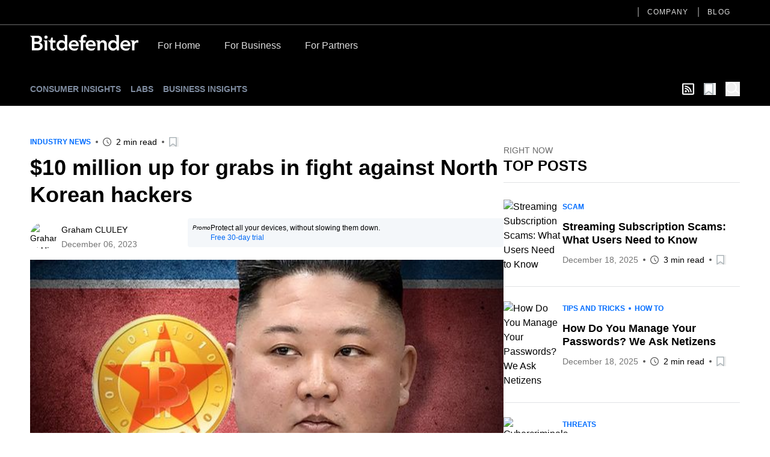

--- FILE ---
content_type: text/html; charset=utf-8
request_url: https://www.bitdefender.com/en-us/blog/hotforsecurity/10-million-up-for-grabs-in-fight-against-north-korean-hackers
body_size: 36052
content:
<!DOCTYPE html><html data-n-head-ssr="" lang="en-us" data-n-head="%7B%22lang%22:%7B%22ssr%22:%22en-us%22%7D%7D"><head><meta data-n-head="ssr" charset="utf-8"><meta data-n-head="ssr" name="viewport" content="width=device-width, initial-scale=1"><meta data-n-head="ssr" data-hid="description" name="description" content="Fancy earning $10 million?

Of course you do!

Well, today could be your lucky day."><meta data-n-head="ssr" data-hid="og:title" property="og:title" content="$10 million up for grabs in fight against North Korean hackers"><meta data-n-head="ssr" data-hid="og:description" property="og:description" content="Fancy earning $10 million?

Of course you do!

Well, today could be your lucky day."><meta data-n-head="ssr" data-hid="og:url" property="og:url" content="https://www.bitdefender.com/en-us/blog/hotforsecurity/10-million-up-for-grabs-in-fight-against-north-korean-hackers"><meta data-n-head="ssr" data-hid="og:image" property="og:image" content="https://blogapp.bitdefender.com/hotforsecurity/content/images/2023/12/nk-bitcoin.jpeg"><meta data-n-head="ssr" data-hid="og:type" property="og:type" content="website"><meta data-n-head="ssr" data-hid="og:site_name" property="og:site_name" content="Hot for Security"><meta data-n-head="ssr" data-hid="twitter:title" property="twitter:title" content="$10 million up for grabs in fight against North Korean hackers"><meta data-n-head="ssr" data-hid="twitter:description" property="twitter:description" content="Fancy earning $10 million?

Of course you do!

Well, today could be your lucky day."><meta data-n-head="ssr" data-hid="twitter:url" property="twitter:url" content="https://www.bitdefender.com/en-us/blog/hotforsecurity/10-million-up-for-grabs-in-fight-against-north-korean-hackers"><meta data-n-head="ssr" data-hid="twitter:image" property="twitter:image" content="https://blogapp.bitdefender.com/hotforsecurity/content/images/2023/12/nk-bitcoin.jpeg"><meta data-n-head="ssr" data-hid="author" name="author" content="Graham CLULEY"><meta data-n-head="ssr" data-hid="robots" name="robots" content="index,follow"><title>$10 million up for grabs in fight against North Korean hackers</title><link data-n-head="ssr" rel="apple-touch-icon" sizes="57x57" href="https://download.bitdefender.com/resources/images/favicon/apple-touch-icon-57x57.png" nonce="DhcnhD3khTMePgXW"><link data-n-head="ssr" rel="apple-touch-icon" sizes="114x114" href="https://download.bitdefender.com/resources/images/favicon/apple-touch-icon-114x114.png" nonce="DhcnhD3khTMePgXW"><link data-n-head="ssr" rel="apple-touch-icon" sizes="72x72" href="https://download.bitdefender.com/resources/images/favicon/apple-touch-icon-72x72.png" nonce="DhcnhD3khTMePgXW"><link data-n-head="ssr" rel="apple-touch-icon" sizes="144x144" href="https://download.bitdefender.com/resources/images/favicon/apple-touch-icon-144x144.png" nonce="DhcnhD3khTMePgXW"><link data-n-head="ssr" rel="apple-touch-icon" sizes="60x60" href="https://download.bitdefender.com/resources/images/favicon/apple-touch-icon-60x60.png" nonce="DhcnhD3khTMePgXW"><link data-n-head="ssr" rel="apple-touch-icon" sizes="120x120" href="https://download.bitdefender.com/resources/images/favicon/apple-touch-icon-120x120.png" nonce="DhcnhD3khTMePgXW"><link data-n-head="ssr" rel="apple-touch-icon" sizes="76x76" href="https://download.bitdefender.com/resources/images/favicon/apple-touch-icon-76x76.png" nonce="DhcnhD3khTMePgXW"><link data-n-head="ssr" rel="apple-touch-icon" sizes="152x152" href="https://download.bitdefender.com/resources/images/favicon/apple-touch-icon-152x152.png" nonce="DhcnhD3khTMePgXW"><link data-n-head="ssr" rel="icon" sizes="196x196" href="https://download.bitdefender.com/resources/images/favicon/favicon-196x196.png" nonce="DhcnhD3khTMePgXW"><link data-n-head="ssr" rel="icon" sizes="96x96" href="https://download.bitdefender.com/resources/images/favicon/favicon-96x96.png" nonce="DhcnhD3khTMePgXW"><link data-n-head="ssr" rel="icon" sizes="32x32" href="https://download.bitdefender.com/resources/images/favicon/favicon-32x32.png" nonce="DhcnhD3khTMePgXW"><link data-n-head="ssr" rel="icon" sizes="16x16" href="https://download.bitdefender.com/resources/images/favicon/favicon-16x16.png" nonce="DhcnhD3khTMePgXW"><link data-n-head="ssr" data-hid="canonical" rel="canonical" href="https://www.bitdefender.com/en-us/blog/hotforsecurity/10-million-up-for-grabs-in-fight-against-north-korean-hackers" nonce="DhcnhD3khTMePgXW"><link data-n-head="ssr" rel="preload" as="image" href="https://blogapp.bitdefender.com/hotforsecurity/content/images/size/w600/2023/12/nk-bitcoin.jpeg" nonce="DhcnhD3khTMePgXW"><link data-n-head="ssr" data-hid="hreflang-en-US" rel="alternate" hreflang="en-US" href="https://www.bitdefender.com/en-us/blog/hotforsecurity/10-million-up-for-grabs-in-fight-against-north-korean-hackers" nonce="DhcnhD3khTMePgXW"><link data-n-head="ssr" data-hid="hreflang-en-GB" rel="alternate" hreflang="en-GB" href="https://www.bitdefender.com/en-gb/blog/hotforsecurity/10-million-up-for-grabs-in-fight-against-north-korean-hackers" nonce="DhcnhD3khTMePgXW"><link data-n-head="ssr" data-hid="hreflang-en-AU" rel="alternate" hreflang="en-AU" href="https://www.bitdefender.com/en-au/blog/hotforsecurity/10-million-up-for-grabs-in-fight-against-north-korean-hackers" nonce="DhcnhD3khTMePgXW"><link rel="stylesheet" href="/nuxt/_nuxt/css/e488a77.css" nonce="DhcnhD3khTMePgXW"><link rel="stylesheet" href="/nuxt/_nuxt/css/72c67c2.css" nonce="DhcnhD3khTMePgXW"><link rel="stylesheet" href="/nuxt/_nuxt/css/7e582bf.css" nonce="DhcnhD3khTMePgXW"><script type="importmap" nonce="DhcnhD3khTMePgXW">{
      "imports": {
        "@repobit/dex-data-layer": "https://esm.sh/@repobit/dex-data-layer@1.6.1",
        "@repobit/dex-launch":     "https://esm.sh/@repobit/dex-launch@2.0.1",
        "@repobit/dex-target":     "https://esm.sh/@repobit/dex-target@2.2.0",
        "@repobit/dex-utils":      "https://esm.sh/@repobit/dex-utils@1.3.0",
        "@tsparticles/all":        "https://esm.sh/@tsparticles/all@3.8.1",
        "@tsparticles/engine":     "https://esm.sh/@tsparticles/engine@3.8.1"
      }
    }</script><script src="/nuxt/_nuxt/8112bed.js" defer="" nonce="DhcnhD3khTMePgXW"></script><script src="/nuxt/_nuxt/8b81019.js" defer="" nonce="DhcnhD3khTMePgXW"></script><script src="/nuxt/_nuxt/3ebde82.js" defer="" nonce="DhcnhD3khTMePgXW"></script><script src="/nuxt/_nuxt/147e953.js" defer="" nonce="DhcnhD3khTMePgXW"></script><script src="/nuxt/_nuxt/d44fa12.js" defer="" nonce="DhcnhD3khTMePgXW"></script><script src="/nuxt/_nuxt/82a0555.js" defer="" nonce="DhcnhD3khTMePgXW"></script></head><body><div data-server-rendered="true" id="__nuxt"><!----><div id="__layout"><div><header class="tw-bg-white tw-py-5 lg:tw-bg-black lg:tw-py-4 lg:tw-pt-0"><div class="tw-container tw-flex tw-justify-between lg:tw-hidden"><a href="/" aria-label="Bitdefender" title="Bitdefender" class="tw-block tw-w-[103px] sm:tw-w-[150px] md:tw-w-[180px]"><svg xmlns="http://www.w3.org/2000/svg" width="189.789" height="27.868" viewBox="0 0 189.789 27.868" class="tw-block tw-h-full tw-w-full"><path fill="black" d="M176.528 83.716a8.723 8.723 0 0 0-9.081 9.161c0 5.491 4.036 9.161 9.848 9.161a12.146 12.146 0 0 0 4.652-.865l2.477-4.146-.328-.192a14.073 14.073 0 0 1-6.407 1.694c-3 0-5.6-1.517-5.888-4.141h13.274v-1.2c0-6.067-3.678-9.485-8.536-9.485m-4.739 7.415a4.318 4.318 0 0 1 4.5-4.146c2.724 0 4.394 1.6 4.425 4.146zm95.177-7.4a8.718 8.718 0 0 0-9.081 9.161c0 5.491 4.036 9.161 9.848 9.161a12.086 12.086 0 0 0 4.642-.865l2.487-4.146-.328-.177a14.1 14.1 0 0 1-6.412 1.694c-3 0-5.59-1.517-5.883-4.141h13.264c.575-6.836-3.093-10.688-8.536-10.688m-4.737 7.417a4.314 4.314 0 0 1 4.49-4.146c2.724 0 4.394 1.6 4.43 4.146zm-56.1-7.417a8.723 8.723 0 0 0-9.081 9.161c0 5.491 4.036 9.161 9.848 9.161a12.126 12.126 0 0 0 4.652-.865l2.477-4.146-.333-.177a14.038 14.038 0 0 1-6.4 1.694c-3 0-5.6-1.517-5.888-4.141h13.279c.575-6.836-3.1-10.688-8.546-10.688m-4.732 7.417a4.318 4.318 0 0 1 4.5-4.146c2.719 0 4.394 1.6 4.425 4.146zM116.2 88.039v-.071a5.717 5.717 0 0 0 4.46-5.632c0-4.692-3.991-6.471-7.865-6.471H99.68v.384l1.32 1.122c1.584 1.294 1.786 1.542 1.786 2.71v21.528h9.258c4.853 0 9.722-1.744 9.722-7.346a6.128 6.128 0 0 0-5.55-6.219m-8.864-8.256h3.769c2.553 0 3.34.354 4.112 1.092a2.931 2.931 0 0 1 .858 2.22 2.885 2.885 0 0 1-.883 2.149c-.757.728-1.8 1.082-3.688 1.082h-4.167zm4.208 17.888h-4.208v-7.413h4.389c3.7 0 5.439.945 5.439 3.635 0 3.382-3.269 3.782-5.62 3.782m18.83-19.45a2.8 2.8 0 1 1-2.8-2.629 2.681 2.681 0 0 1 2.825 2.619m-7.336 5.936h6.695V101.6h-4.359V87.872c0-1.441-.081-1.673-1.645-2.882l-.691-.551zm34.65-9.06l1.367.88c1.241.794 1.428 1.173 1.428 2.28v8.089h-.106a7.158 7.158 0 0 0-5.913-2.654c-4.969 0-8.42 4-8.42 9.161s3.234 9.161 8.6 9.161a6.746 6.746 0 0 0 5.989-3.034h.071l.454 2.619h3.678V74.782h-7.147zm-2.174 23a5.234 5.234 0 1 1 5.121-5.233 5.059 5.059 0 0 1-5.121 5.233m92.473-23l.605.4c2.1 1.33 2.361 1.714 2.361 3.984v6.89h-.111a7.166 7.166 0 0 0-5.913-2.654c-4.969 0-8.415 4-8.415 9.161s3.229 9.161 8.577 9.161a6.734 6.734 0 0 0 5.989-3.034h.076l.459 2.619h3.678V74.782h-7.315zm-2.018 23a5.234 5.234 0 1 1 5.116-5.233 5.059 5.059 0 0 1-5.116 5.237m43.449-14.156v4.216a8.7 8.7 0 0 0-2.1-.329 4.391 4.391 0 0 0-4.682 4.4v9.343h-4.349V88.706c0-2.194-.116-2.528-1.887-3.645l-1.095-.723v-.192h7.341v2.771h.076a5.549 5.549 0 0 1 5.151-3.2 5.715 5.715 0 0 1 1.559.253m-96.673.11h4.036v3.72H192.8v13.8h-4.369V89.3c0-1.461-.293-1.785-2.018-3.155l-2.22-1.81v-.255h4.243V80.9c0-4.737 3.083-7.746 9.752-6.411l1.009 3.7-.212.172c-3.486-1.375-6.185-.506-6.185 2.528zm41.239 6.5v11.02h-4.354v-9.709c0-1.921-.5-4.247-3.532-4.247-2.866 0-3.991 2.108-3.991 4.434v9.522h-4.349V88.7c0-2.194-.116-2.528-1.887-3.645l-1.059-.723v-.192h7.114v2.66h.071a6.742 6.742 0 0 1 5.55-3.094c4.112 0 6.483 2.821 6.483 6.866m-89.345 7.523l.141.091s-2.164 3.468-2.159 3.468c-3.532.966-7.537-.061-7.537-5.764v-7.078c0-1.127-.182-1.067-2.623-3.084l-1.579-1.37v-.207h4.228L136.8 79.1h2.76v5.056h4.657v3.7h-4.657v7.912c0 3.15 2.154 3.226 5.186 2.326" transform="translate(-99.68 -74.171)"></path></svg></a> <button aria-label="Toggle menu" class="tw-block"><span class="tw-block tw-h-[3px] tw-w-[25px] tw-bg-black data-[menu-active=true]:tw-translate-y-[8px] data-[menu-active=true]:-tw-rotate-45"></span> <span class="tw-my-[5px] tw-block tw-h-[3px] tw-w-[25px] tw-bg-black data-[menu-active=true]:tw-invisible"></span> <span class="tw-block tw-h-[3px] tw-w-[25px] tw-bg-black data-[menu-active=true]:-tw-translate-y-[8px] data-[menu-active=true]:tw-rotate-45"></span></button></div> <div class="tw-hidden tw-flex-wrap data-[menu-active=true]:tw-flex lg:tw-block lg:data-[menu-active=true]:tw-block"><div class="tw-order-last tw-w-full tw-border-[#3c3c3c] lg:tw-border-b-2"><div class="tw-container"><ul class="tw-block tw-justify-end lg:tw-flex"><li class="tw-relative"><a aria-label="Company" title="Company" href="/en-us/company/" data-link="/en-us/company/" class="tw-relative tw-block tw-border-b-[1px] tw-border-[#000]/[0.2] tw-py-2.5 tw-font-medium before:tw-absolute before:tw-top-0 before:tw-bottom-0 before:-tw-left-4 before:tw-m-auto before:tw-hidden before:tw-h-4 before:tw-w-0.5 before:tw-bg-[#616161] after:tw-absolute after:tw-bottom-0 after:tw-block after:tw-h-1 after:tw-w-full after:tw-origin-right after:tw-scale-x-0 after:tw-bg-[#006eff] after:tw-transition-transform after:tw-duration-300 hover:after:tw-origin-left lg:tw-mx-4 lg:tw-border-0 lg:tw-py-3 lg:tw-text-xs lg:tw-uppercase lg:tw-tracking-widest lg:tw-text-[#dedede] lg:before:tw-block lg:hover:after:tw-scale-x-100">Company
                  </a> <!----></li><li class="tw-relative"><a aria-label="Blog" title="Blog" href="/en-us/blog/" data-link="/en-us/blog/" class="tw-relative tw-block tw-border-b-[1px] tw-border-[#000]/[0.2] tw-py-2.5 tw-font-medium before:tw-absolute before:tw-top-0 before:tw-bottom-0 before:-tw-left-4 before:tw-m-auto before:tw-hidden before:tw-h-4 before:tw-w-0.5 before:tw-bg-[#616161] after:tw-absolute after:tw-bottom-0 after:tw-block after:tw-h-1 after:tw-w-full after:tw-origin-right after:tw-scale-x-0 after:tw-bg-[#006eff] after:tw-transition-transform after:tw-duration-300 hover:after:tw-origin-left lg:tw-mx-4 lg:tw-border-0 lg:tw-py-3 lg:tw-text-xs lg:tw-uppercase lg:tw-tracking-widest lg:tw-text-[#dedede] lg:before:tw-block lg:hover:after:tw-scale-x-100">Blog
                  </a> <!----></li></ul></div></div> <div class="tw-container tw-mt-5 lg:tw-mt-3.5 lg:tw-flex xl:tw-mt-5"><a href="/" aria-label="Bitdefender" title="Bitdefender" class="tw-mr-3 tw-hidden tw-h-[30px] tw-w-[180px] lg:tw-block"><svg xmlns="http://www.w3.org/2000/svg" width="189.789" height="27.868" viewBox="0 0 189.789 27.868" class="tw-block tw-h-full tw-w-full"><path fill="#fff" d="M176.528 83.716a8.723 8.723 0 0 0-9.081 9.161c0 5.491 4.036 9.161 9.848 9.161a12.146 12.146 0 0 0 4.652-.865l2.477-4.146-.328-.192a14.073 14.073 0 0 1-6.407 1.694c-3 0-5.6-1.517-5.888-4.141h13.274v-1.2c0-6.067-3.678-9.485-8.536-9.485m-4.739 7.415a4.318 4.318 0 0 1 4.5-4.146c2.724 0 4.394 1.6 4.425 4.146zm95.177-7.4a8.718 8.718 0 0 0-9.081 9.161c0 5.491 4.036 9.161 9.848 9.161a12.086 12.086 0 0 0 4.642-.865l2.487-4.146-.328-.177a14.1 14.1 0 0 1-6.412 1.694c-3 0-5.59-1.517-5.883-4.141h13.264c.575-6.836-3.093-10.688-8.536-10.688m-4.737 7.417a4.314 4.314 0 0 1 4.49-4.146c2.724 0 4.394 1.6 4.43 4.146zm-56.1-7.417a8.723 8.723 0 0 0-9.081 9.161c0 5.491 4.036 9.161 9.848 9.161a12.126 12.126 0 0 0 4.652-.865l2.477-4.146-.333-.177a14.038 14.038 0 0 1-6.4 1.694c-3 0-5.6-1.517-5.888-4.141h13.279c.575-6.836-3.1-10.688-8.546-10.688m-4.732 7.417a4.318 4.318 0 0 1 4.5-4.146c2.719 0 4.394 1.6 4.425 4.146zM116.2 88.039v-.071a5.717 5.717 0 0 0 4.46-5.632c0-4.692-3.991-6.471-7.865-6.471H99.68v.384l1.32 1.122c1.584 1.294 1.786 1.542 1.786 2.71v21.528h9.258c4.853 0 9.722-1.744 9.722-7.346a6.128 6.128 0 0 0-5.55-6.219m-8.864-8.256h3.769c2.553 0 3.34.354 4.112 1.092a2.931 2.931 0 0 1 .858 2.22 2.885 2.885 0 0 1-.883 2.149c-.757.728-1.8 1.082-3.688 1.082h-4.167zm4.208 17.888h-4.208v-7.413h4.389c3.7 0 5.439.945 5.439 3.635 0 3.382-3.269 3.782-5.62 3.782m18.83-19.45a2.8 2.8 0 1 1-2.8-2.629 2.681 2.681 0 0 1 2.825 2.619m-7.336 5.936h6.695V101.6h-4.359V87.872c0-1.441-.081-1.673-1.645-2.882l-.691-.551zm34.65-9.06l1.367.88c1.241.794 1.428 1.173 1.428 2.28v8.089h-.106a7.158 7.158 0 0 0-5.913-2.654c-4.969 0-8.42 4-8.42 9.161s3.234 9.161 8.6 9.161a6.746 6.746 0 0 0 5.989-3.034h.071l.454 2.619h3.678V74.782h-7.147zm-2.174 23a5.234 5.234 0 1 1 5.121-5.233 5.059 5.059 0 0 1-5.121 5.233m92.473-23l.605.4c2.1 1.33 2.361 1.714 2.361 3.984v6.89h-.111a7.166 7.166 0 0 0-5.913-2.654c-4.969 0-8.415 4-8.415 9.161s3.229 9.161 8.577 9.161a6.734 6.734 0 0 0 5.989-3.034h.076l.459 2.619h3.678V74.782h-7.315zm-2.018 23a5.234 5.234 0 1 1 5.116-5.233 5.059 5.059 0 0 1-5.116 5.237m43.449-14.156v4.216a8.7 8.7 0 0 0-2.1-.329 4.391 4.391 0 0 0-4.682 4.4v9.343h-4.349V88.706c0-2.194-.116-2.528-1.887-3.645l-1.095-.723v-.192h7.341v2.771h.076a5.549 5.549 0 0 1 5.151-3.2 5.715 5.715 0 0 1 1.559.253m-96.673.11h4.036v3.72H192.8v13.8h-4.369V89.3c0-1.461-.293-1.785-2.018-3.155l-2.22-1.81v-.255h4.243V80.9c0-4.737 3.083-7.746 9.752-6.411l1.009 3.7-.212.172c-3.486-1.375-6.185-.506-6.185 2.528zm41.239 6.5v11.02h-4.354v-9.709c0-1.921-.5-4.247-3.532-4.247-2.866 0-3.991 2.108-3.991 4.434v9.522h-4.349V88.7c0-2.194-.116-2.528-1.887-3.645l-1.059-.723v-.192h7.114v2.66h.071a6.742 6.742 0 0 1 5.55-3.094c4.112 0 6.483 2.821 6.483 6.866m-89.345 7.523l.141.091s-2.164 3.468-2.159 3.468c-3.532.966-7.537-.061-7.537-5.764v-7.078c0-1.127-.182-1.067-2.623-3.084l-1.579-1.37v-.207h4.228L136.8 79.1h2.76v5.056h4.657v3.7h-4.657v7.912c0 3.15 2.154 3.226 5.186 2.326" transform="translate(-99.68 -74.171)"></path></svg></a> <a href="/en-us/consumer/" onclick="s_objectID='For Home';" aria-label="For Home" title="For Home" class="tw-relative tw-block tw-border-b-[1px] tw-border-[#000]/[0.2] tw-py-2.5 tw-font-medium after:tw-absolute after:tw-bottom-0 after:tw-left-0 after:tw-block after:tw-h-1 after:tw-w-full after:tw-origin-right after:tw-scale-x-0 after:tw-bg-[#006eff] after:tw-transition-transform after:tw-duration-300 hover:after:tw-origin-left lg:tw-border-0 lg:tw-px-5 lg:tw-pt-2 lg:tw-pb-4 lg:tw-text-[#dedede] lg:hover:after:tw-scale-x-100">For Home</a><a href="/en-us/business/" onclick="s_objectID='For Business';" aria-label="For Business" title="For Business" class="tw-relative tw-block tw-border-b-[1px] tw-border-[#000]/[0.2] tw-py-2.5 tw-font-medium after:tw-absolute after:tw-bottom-0 after:tw-left-0 after:tw-block after:tw-h-1 after:tw-w-full after:tw-origin-right after:tw-scale-x-0 after:tw-bg-[#006eff] after:tw-transition-transform after:tw-duration-300 hover:after:tw-origin-left lg:tw-border-0 lg:tw-px-5 lg:tw-pt-2 lg:tw-pb-4 lg:tw-text-[#dedede] lg:hover:after:tw-scale-x-100">For Business</a><a href="/en-us/partners/" onclick="s_objectID='For Partners';" aria-label="For Partners" title="For Partners" class="tw-relative tw-block tw-border-b-[1px] tw-border-[#000]/[0.2] tw-py-2.5 tw-font-medium after:tw-absolute after:tw-bottom-0 after:tw-left-0 after:tw-block after:tw-h-1 after:tw-w-full after:tw-origin-right after:tw-scale-x-0 after:tw-bg-[#006eff] after:tw-transition-transform after:tw-duration-300 hover:after:tw-origin-left lg:tw-border-0 lg:tw-px-5 lg:tw-pt-2 lg:tw-pb-4 lg:tw-text-[#dedede] lg:hover:after:tw-scale-x-100">For Partners</a></div></div></header> <div><nav data-fetch-key="BlogMenu:0" class="tw-bg-black tw-py-4"><div class="tw-container tw-flex tw-space-x-7"><div class="tw-flex tw-w-6/12 tw-items-center sm:tw-w-8/12"><a href="/en-us/blog/hotforsecurity/" title="Consumer Insights" class="tw-relative tw-mr-4 tw-text-center tw-text-xs tw-font-bold tw-uppercase tw-text-[#7e8b9f] after:tw-absolute after:tw-left-0 after:tw--bottom-2 after:tw-block after:tw-h-[1px] after:tw-w-0 after:tw-bg-[#7e8b9f] after:tw-transition-all after:tw-duration-300 after:tw-ease-in-out hover:after:tw-w-full sm:tw-text-left md:tw-text-sm router-link-active">Consumer Insights
            </a><a href="/en-us/blog/labs/" title="Labs" class="tw-relative tw-mr-4 tw-text-center tw-text-xs tw-font-bold tw-uppercase tw-text-[#7e8b9f] after:tw-absolute after:tw-left-0 after:tw--bottom-2 after:tw-block after:tw-h-[1px] after:tw-w-0 after:tw-bg-[#7e8b9f] after:tw-transition-all after:tw-duration-300 after:tw-ease-in-out hover:after:tw-w-full sm:tw-text-left md:tw-text-sm">Labs
            </a><a href="/en-us/blog/businessinsights/" title="Business Insights" class="tw-relative tw-mr-4 tw-text-center tw-text-xs tw-font-bold tw-uppercase tw-text-[#7e8b9f] after:tw-absolute after:tw-left-0 after:tw--bottom-2 after:tw-block after:tw-h-[1px] after:tw-w-0 after:tw-bg-[#7e8b9f] after:tw-transition-all after:tw-duration-300 after:tw-ease-in-out hover:after:tw-w-full sm:tw-text-left md:tw-text-sm">Business Insights
            </a><!----></div> <div class="tw-flex tw-w-6/12 tw-items-center tw-justify-end sm:tw-w-4/12"><a aria-label="show rss feed" title="show rss feed" href="/nuxt/api/en-us/rss/hotforsecurity/industry-news/" target="_blank" class="tw-w-5 tw-text-white tw-mr-4"><svg width="20" aria-hidden="true" focusable="false" data-prefix="far" data-icon="rss-square" role="img" xmlns="http://www.w3.org/2000/svg" viewBox="0 0 448 512" class="svg-inline--fa fa-rss-square fa-w-14"><path fill="currentColor" d="M400 32H48C21.49 32 0 53.49 0 80v352c0 26.51 21.49 48 48 48h352c26.51 0 48-21.49 48-48V80c0-26.51-21.49-48-48-48zm-6 400H54a6 6 0 0 1-6-6V86a6 6 0 0 1 6-6h340a6 6 0 0 1 6 6v340a6 6 0 0 1-6 6zm-218-88c0 22.091-17.909 40-40 40s-40-17.909-40-40 17.909-40 40-40 40 17.909 40 40zm93.566 30.405c-4.774-88.343-75.534-159.193-163.971-163.971-5.22-.282-9.595 3.912-9.595 9.14v27.468c0 4.808 3.709 8.841 8.507 9.153 63.904 4.162 115.127 55.258 119.298 119.298.313 4.798 4.345 8.507 9.153 8.507h27.468c5.228 0 9.422-4.375 9.14-9.595zm82.428.165c-4.796-133.612-112.3-241.744-246.564-246.564-5.159-.185-9.43 3.983-9.43 9.146v27.467c0 4.929 3.906 8.94 8.83 9.142 109.245 4.479 196.93 92.181 201.408 201.408.202 4.925 4.213 8.83 9.142 8.83h27.467c5.164.001 9.332-4.27 9.147-9.429z"></path></svg></a> <button aria-label="Open bookmarks list" class="tw-relative tw-text-xl tw-mr-4"><svg xmlns="http://www.w3.org/2000/svg" width="20" viewBox="0 0 50.9 52.1" overflow="visible" class="tw-w-[1em] tw-h-[1em]"><path d="M3.4 2.5h34.3c.4 0 .7.4.7.8v45.2c0 .6-.6.9-.9.5L21.1 37.3c-.4-.3-.8-.3-1.2 0L3.4 49.5c-.4.4-.9.1-.9-.5l.2-45.7c0-.4.3-.8.7-.8z" fill="#fff" stroke="#adb5b9" stroke-width="5" stroke-miterlimit="10"></path></svg> <!----> <!----></button> <button aria-label="open search bar" class="tw-text-white tw-block tw-text-2xl"><svg xmlns="http://www.w3.org/2000/svg" viewBox="0 0 58.1 59.4" width="22" overflow="visible" class="tw-w-[1em] tw-h-[1em] icon-search"><circle cx="23" cy="23" r="20.5" class="icon-search-inner"></circle> <path d="M39.5 35.2l16.1 11.7" class="icon-search-inner"></path></svg></button> <!----></div></div></nav> <!----> <div class="tw-container tw-mt-12"><div></div> <div class="tw-gap-7 lg:tw-flex"><div class="tw-mx-auto lg:tw-w-2/3"><div class="tw-mb-2 tw-items-center sm:tw-flex"><div class="tw-mb-2.5 tw-flex tw-flex-wrap tw-items-center tw-text-xs tw-font-bold tw-uppercase !tw-mb-0" style="color:#006DFF;"><!----><a href="/en-us/blog/hotforsecurity/tag/industry-news" title="Industry News" class="tw-py-1 tw-relative tw-mr-4 after:tw-absolute after:tw-top-0 after:tw-bottom-0 after:tw--right-2.5 after:tw-m-auto after:tw-mr-0 after:tw-block after:tw-h-1 after:tw-w-1 after:tw-rounded-full after:tw-bg-current last:tw-mr-0 last:after:tw-hidden ">Industry News
      </a><!----> <!----></div> <div class="tw-mt-2.5 tw-flex tw-flex-wrap tw-items-center tw-text-sm !tw-mt-0"><!----> <div><!----> <!----></div> <div class="tw-relative tw-ml-5 tw-flex tw-items-center before:tw-absolute before:tw-top-0 before:tw-bottom-0 before:tw--left-3 before:tw-m-auto before:tw-block before:tw-h-1 before:tw-w-1 before:tw-rounded-full before:tw-bg-[#595959] sm:first:before:tw-hidden"><svg xmlns="http://www.w3.org/2000/svg" width="14" height="14" viewBox="0 0 23 23" overflow="visible" class="tw-text-[#595959]"><path d="M11.5 2c5.2 0 9.5 4.3 9.5 9.5S16.7 21 11.5 21 2 16.7 2 11.5 6.3 2 11.5 2m0-2C5.1 0 0 5.1 0 11.5S5.1 23 11.5 23 23 17.9 23 11.5 17.9 0 11.5 0z" style="fill: currentColor"></path> <path d="M11.5 6.6v4.5M12 12.1l3.5 3.2" class="st0"></path></svg> <span class="tw-pl-2">
             2 min read
         </span></div> <div class="tw-py-1 tw-relative tw-ml-5 before:tw-absolute before:tw-top-0 before:tw-bottom-0 before:tw--left-3 before:tw-m-auto before:tw-block before:tw-h-1 before:tw-w-1 before:tw-rounded-full before:tw-bg-[#595959]"><button aria-label="Add to bookmark" class="tw-block tw-text-base"><svg xmlns="http://www.w3.org/2000/svg" width="20" viewBox="0 0 50.9 52.1" overflow="visible" class="tw-w-[1em] tw-h-[1em]"><path d="M3.4 2.5h34.3c.4 0 .7.4.7.8v45.2c0 .6-.6.9-.9.5L21.1 37.3c-.4-.3-.8-.3-1.2 0L3.4 49.5c-.4.4-.9.1-.9-.5l.2-45.7c0-.4.3-.8.7-.8z" fill="#fff" stroke="#adb5b9" stroke-width="5" stroke-miterlimit="10"></path></svg> <!----></button></div></div></div> <h1 class="tw-text-3xl tw-font-bold md:tw-text-4xl md:tw-leading-tight xl:tw-text-5xl xl:tw-leading-tight">
               $10 million up for grabs in fight against North Korean hackers
            </h1> <div class="tw-mt-3 tw-items-center tw-text-sm sm:tw-flex"><div class="sm:tw-w-1/3"><div class="tw-mt-2.5 tw-flex tw-flex-wrap tw-items-center tw-text-sm"><a href="/en-us/blog/hotforsecurity/author/gcluley" title="Graham CLULEY" class="tw-overflow-hidden tw-rounded-full tw-h-11 tw-w-11"><img width="50" height="50" alt="Graham CLULEY" title="Graham CLULEY" data-src="https://2.gravatar.com/avatar/5fdc27b8b6f6fd69e77aa017a53cceb5?s=64&amp;d=mm&amp;r=g" class="tw-h-full tw-w-full tw-object-cover"></a> <div class="tw-pl-2"><div class="tw-flex tw-flex-wrap tw-gap-x-2"><a href="/en-us/blog/hotforsecurity/author/gcluley" title="Graham CLULEY" class="tw-py-1 tw-mr-1.5 last:tw-mr-0">Graham CLULEY
         </a></div> <p style="color:#757575;">
         December 06, 2023
      </p></div> <!----> <!----></div></div> <div class="tw-mt-4 sm:tw-mt-0 sm:tw-w-2/3"><div class="tw-flex tw-gap-2 tw-rounded tw-bg-[#f4f7fa] tw-p-2 tw-text-xs"><em class="tw-text-[10px]">Promo</em> <div><span class="pe-2">Protect all your devices, without slowing them down.</span> <br> <a target="_blank" href="../../Downloads/" class="tw-text-[#0069F5]">Free 30-day trial</a></div></div></div></div> <picture class="tw-my-6"><source data-not-lazy="" media="(max-width: 600px)" data-srcset="https://blogapp.bitdefender.com/hotforsecurity/content/images/size/w600/2023/12/nk-bitcoin.jpeg"> <source data-not-lazy="" media="(min-width: 701px)" data-srcset="https://blogapp.bitdefender.com/hotforsecurity/content/images/size/w1000/2023/12/nk-bitcoin.jpeg"> <img data-not-lazy="" data-src="https://blogapp.bitdefender.com/hotforsecurity/content/images/size/w600/2023/12/nk-bitcoin.jpeg" alt="$10 million up for grabs in fight against North Korean hackers" title="$10 million up for grabs in fight against North Korean hackers" width="600" height="400" src="https://blogapp.bitdefender.com/hotforsecurity/content/images/size/w600/2023/12/nk-bitcoin.jpeg" class="tw-my-4 tw-w-full"></picture> <div class="content tw-mb-12 tw-text-lg tw-text-black"><p>Fancy earning $10 million?</p><p>Of course you do!</p><p>Well, today could be your lucky day. Because the US State Department is offering a reward of up to $10 million for information that could help disrupt the activities of hackers.</p><p>It's not information about any old hackers that the authorities are seeking (although I'm sure law enforcement agents would be interested in anything you might be able to share if it helps catch cybercriminals).</p><p>Specifically, the $10 million reward is focused on hackers working on behalf of the North Korean government, who are using cryptocurrency mixers to launder the cryptocurrency they are stealing from financial institutions and businesses.</p><p>In a <a href="https://twitter.com/RFJ_USA/status/1730768845156090220">tweet</a>, the US State Department’s Rewards for Justice program explains that the North Korean regime launders stolen cryptocurrency to support its ballistic missile program and nuclear ambitions.</p><p>The announcement of the $10 reward comes just days after the US Department of Treasury <a href="https://home.treasury.gov/news/press-releases/jy1933">announced</a> sanctions against Sinbad, a cryptocurrency mixing service<br>used by the notorious Lazarus Group, which is affiliated with North Korea.</p><p>As the US authorities describe, Sinbad was used to launder significant portions of the $100 million worth of virtual currency <a href="https://www.bitdefender.co.uk/blog/hotforsecurity/atomic-wallet-users-lose-35-million-worth-of-crypto-assets-in-weekend-hack/">stolen in June 2023 from users of Atomic Wallet</a>, the &nbsp;<a href="https://www.bitdefender.co.uk/blog/hotforsecurity/hackers-steal-620-million-from-axie-infinitys-ethereum-sidechain-ronin/">$620 million stolen from Aixie Finity</a> in March 2022, and the <a href="https://www.bitdefender.com/blog/hotforsecurity/north-korean-cybercrime-group-allegedly-connected-to-100-million-harmony-hack/">$100 million hack</a> of Horizon Bridge in June 2022.</p><p>In short, these are not insignificant amounts of money being stolen. &nbsp;In fact, they make the typical ransomware extortion seem small in comparison. Clearly, North Korea's nuclear and ballistic missile plans don't come cheap.</p><p>The public-facing website of Sinbad at sinbad.io has now been seized by law enforcement agencies and replaced with this message:</p><figure class="kg-card kg-image-card"><img src="https://blogapp.bitdefender.com/hotforsecurity/content/images/2023/12/sinbad-seized.jpeg" class="kg-image" alt="" loading="lazy" width="600" height="338" srcset="https://blogapp.bitdefender.com/hotforsecurity/content/images/2023/12/sinbad-seized.jpeg 600w"></figure><p>According to <a href="https://www.bleepingcomputer.com/news/security/us-seizes-sinbad-crypto-mixer-used-by-north-korean-lazarus-hackers/"><em>Bleeping Computer</em></a>, the Tor site for Sinbad is also no longer accessible - suggesting that its servers may also have been seized by law enforcement.</p><p>One thing that is still accessible is the US State Department's tip line, where people with information are invited to submit information to the Rewards for Justice program (and potentially earn themselves up to $10 million).</p><figure class="kg-card kg-image-card"><img src="https://blogapp.bitdefender.com/hotforsecurity/content/images/2023/12/rfj-tip.jpeg" class="kg-image" alt="" loading="lazy" width="600" height="411" srcset="https://blogapp.bitdefender.com/hotforsecurity/content/images/2023/12/rfj-tip.jpeg 600w"></figure><p>You can visit the Rewards for Justice tips line via Tor at: <em>he5dybnt7sr6cm32xt77pazmtm65flqy6irivtflruqfc5ep7eiodiad.onion</em>, or use encrypted messaging systems such as Signal, Telegram, or WhatsApp if you prefer.</p><p>Good luck.</p></div> <div><!----> <div><p class="tw-py-4 tw-pl-4 tw-font-bold tw-uppercase">tags</p></div> <!----></div> <div class="tw-mb-2.5 tw-flex tw-flex-wrap tw-items-center tw-text-xs tw-font-bold tw-uppercase" style="color:#006DFF;"><!----><a href="/en-us/blog/hotforsecurity/tag/industry-news" title="Industry News" class="tw-mr-4 tw-mb-4 tw-border tw-border-[#eff0f1] tw-bg-white tw-p-4 tw-text-xs tw-font-normal tw-lowercase tw-text-[#595959] hover:tw-bg-[#d4d7d9]">Industry News
      </a><!----> <!----></div> <div class="tw-mb-12 tw-mt-6"><hr> <div><h3 class="tw-py-4 tw-pl-4 tw-font-bold tw-uppercase">Author</h3></div> <hr></div> <div><div class="tw-mb-6 tw-flex tw-gap-4"><div class="tw-flex tw-flex-col tw-gap-3"><a href="/en-us/blog/hotforsecurity/author/gcluley" title="Graham CLULEY" class="tw-h-[150px] tw-w-[150px] tw-overflow-hidden tw-rounded-full"><img alt="Graham CLULEY" title="Graham CLULEY" data-src="https://2.gravatar.com/avatar/5fdc27b8b6f6fd69e77aa017a53cceb5?s=150&amp;d=mm&amp;r=g" class="tw-h-full tw-w-full tw-object-cover"></a> <!----></div> <div class="tw-w-[calc(100%_-_150px)]"><div class="tw-mb-6 tw-text-lg tw-font-bold"><a href="/en-us/blog/hotforsecurity/author/gcluley" title="Graham CLULEY"><h2 class="single-post__author__name font-weight-bold">Graham CLULEY</h2></a></div> <p class="tw-mb-6 tw-text-[#595959]">Graham Cluley is an award-winning security blogger, researcher and public speaker.  He has been working in the computer security industry since the early 1990s.</p> <a href="/en-us/blog/hotforsecurity/author/gcluley" class="tw-mr-4 tw-inline-block tw-border tw-border-[#eff0f1] tw-bg-white tw-p-4 tw-text-xs tw-font-normal tw-text-[#595959] last:tw-mr-0 hover:tw-bg-[#d4d7d9]">
            View all posts
         </a></div></div></div> <hr></div> <div class="tw-sticky tw-top-0 tw-mt-4 tw-h-fit lg:tw-mt-0 lg:tw-w-1/3"><div class="tw-mb-4"></div> <h2 class="tw-mb-7 tw-h-16 tw-border-b tw-border-[#e1e3e5]"><span class="tw-block tw-text-sm tw-font-medium tw-uppercase lg:tw-text-sm" style="color:#696969;">
      Right now
   </span> <span class="tw-block tw-text-xl tw-font-bold tw-uppercase lg:tw-text-2xl tw-text-black">
      Top posts
   </span></h2> <div class="row"><div class="tw-mb-6 tw-flex tw-gap-4 tw-border-b tw-border-[#e1e3e5] tw-pb-6 last:tw-border-b-0"> <div class="tw-w-1/4"><a href="/en-us/blog/hotforsecurity/streaming-subscription-scams-dark-net" title="Streaming Subscription Scams: What Users Need to Know" class="tw-block tw-h-full"><img width="200" height="200" alt="Streaming Subscription Scams: What Users Need to Know" title="Streaming Subscription Scams: What Users Need to Know" data-src="https://blogapp.bitdefender.com/hotforsecurity/content/images/size/w300/2025/12/51ae8402-f997-41c2-8867-1c932eaada64.png" class="tw-h-full tw-w-full tw-object-top tw-object-contain"></a></div> <div class="tw-w-3/4"><div class="tw-mb-2.5 tw-flex tw-flex-wrap tw-items-center tw-text-xs tw-font-bold tw-uppercase" style="color:#006DFF;"><a href="/en-us/blog/hotforsecurity/tag/scam" title="Scam" class="tw-py-1 tw-relative tw-mr-4 after:tw-absolute after:tw-top-0 after:tw-bottom-0 after:tw--right-2.5 after:tw-m-auto after:tw-mr-0 after:tw-block after:tw-h-1 after:tw-w-1 after:tw-rounded-full after:tw-bg-current last:tw-mr-0 last:after:tw-hidden ">Scam
      </a><!----><!----> <!----></div> <a href="/en-us/blog/hotforsecurity/streaming-subscription-scams-dark-net" title="Streaming Subscription Scams: What Users Need to Know" class="tw-block"><h3 class="tw-font-bold tw-leading-tight tw-line-clamp-3 tw-text-lg">
            Streaming Subscription Scams: What Users Need to Know
         </h3></a> <div class="tw-mt-2.5 tw-flex tw-flex-wrap tw-items-center tw-text-sm"><!----> <div><!----> <p style="color:#757575;">
         December 18, 2025
      </p></div> <div class="tw-relative tw-ml-5 tw-flex tw-items-center before:tw-absolute before:tw-top-0 before:tw-bottom-0 before:tw--left-3 before:tw-m-auto before:tw-block before:tw-h-1 before:tw-w-1 before:tw-rounded-full before:tw-bg-[#595959] sm:first:before:tw-hidden"><svg xmlns="http://www.w3.org/2000/svg" width="14" height="14" viewBox="0 0 23 23" overflow="visible" class="tw-text-[#595959]"><path d="M11.5 2c5.2 0 9.5 4.3 9.5 9.5S16.7 21 11.5 21 2 16.7 2 11.5 6.3 2 11.5 2m0-2C5.1 0 0 5.1 0 11.5S5.1 23 11.5 23 23 17.9 23 11.5 17.9 0 11.5 0z" style="fill: currentColor"></path> <path d="M11.5 6.6v4.5M12 12.1l3.5 3.2" class="st0"></path></svg> <span class="tw-pl-2">
             3 min read
         </span></div> <div class="tw-py-1 tw-relative tw-ml-5 before:tw-absolute before:tw-top-0 before:tw-bottom-0 before:tw--left-3 before:tw-m-auto before:tw-block before:tw-h-1 before:tw-w-1 before:tw-rounded-full before:tw-bg-[#595959]"><button aria-label="Add to bookmark" class="tw-block tw-text-base"><svg xmlns="http://www.w3.org/2000/svg" width="20" viewBox="0 0 50.9 52.1" overflow="visible" class="tw-w-[1em] tw-h-[1em]"><path d="M3.4 2.5h34.3c.4 0 .7.4.7.8v45.2c0 .6-.6.9-.9.5L21.1 37.3c-.4-.3-.8-.3-1.2 0L3.4 49.5c-.4.4-.9.1-.9-.5l.2-45.7c0-.4.3-.8.7-.8z" fill="#fff" stroke="#adb5b9" stroke-width="5" stroke-miterlimit="10"></path></svg> <!----></button></div></div></div></div><div class="tw-mb-6 tw-flex tw-gap-4 tw-border-b tw-border-[#e1e3e5] tw-pb-6 last:tw-border-b-0"> <div class="tw-w-1/4"><a href="/en-us/blog/hotforsecurity/how-to-manage-passwords-we-ask-netizens-survey" title="How Do You Manage Your Passwords? We Ask Netizens" class="tw-block tw-h-full"><img width="200" height="200" alt="How Do You Manage Your Passwords? We Ask Netizens" title="How Do You Manage Your Passwords? We Ask Netizens" data-src="https://blogapp.bitdefender.com/hotforsecurity/content/images/size/w300/2025/12/header-1.jpg" class="tw-h-full tw-w-full tw-object-top tw-object-contain"></a></div> <div class="tw-w-3/4"><div class="tw-mb-2.5 tw-flex tw-flex-wrap tw-items-center tw-text-xs tw-font-bold tw-uppercase" style="color:#006DFF;"><a href="/en-us/blog/hotforsecurity/tag/tips-and-tricks" title="Tips and Tricks" class="tw-py-1 tw-relative tw-mr-4 after:tw-absolute after:tw-top-0 after:tw-bottom-0 after:tw--right-2.5 after:tw-m-auto after:tw-mr-0 after:tw-block after:tw-h-1 after:tw-w-1 after:tw-rounded-full after:tw-bg-current last:tw-mr-0 last:after:tw-hidden ">Tips and Tricks
      </a><a href="/en-us/blog/hotforsecurity/tag/how-to" title="How to" class="tw-py-1 tw-relative tw-mr-4 after:tw-absolute after:tw-top-0 after:tw-bottom-0 after:tw--right-2.5 after:tw-m-auto after:tw-mr-0 after:tw-block after:tw-h-1 after:tw-w-1 after:tw-rounded-full after:tw-bg-current last:tw-mr-0 last:after:tw-hidden ">How to
      </a><!----><!----> <!----></div> <a href="/en-us/blog/hotforsecurity/how-to-manage-passwords-we-ask-netizens-survey" title="How Do You Manage Your Passwords? We Ask Netizens" class="tw-block"><h3 class="tw-font-bold tw-leading-tight tw-line-clamp-3 tw-text-lg">
            How Do You Manage Your Passwords? We Ask Netizens
         </h3></a> <div class="tw-mt-2.5 tw-flex tw-flex-wrap tw-items-center tw-text-sm"><!----> <div><!----> <p style="color:#757575;">
         December 18, 2025
      </p></div> <div class="tw-relative tw-ml-5 tw-flex tw-items-center before:tw-absolute before:tw-top-0 before:tw-bottom-0 before:tw--left-3 before:tw-m-auto before:tw-block before:tw-h-1 before:tw-w-1 before:tw-rounded-full before:tw-bg-[#595959] sm:first:before:tw-hidden"><svg xmlns="http://www.w3.org/2000/svg" width="14" height="14" viewBox="0 0 23 23" overflow="visible" class="tw-text-[#595959]"><path d="M11.5 2c5.2 0 9.5 4.3 9.5 9.5S16.7 21 11.5 21 2 16.7 2 11.5 6.3 2 11.5 2m0-2C5.1 0 0 5.1 0 11.5S5.1 23 11.5 23 23 17.9 23 11.5 17.9 0 11.5 0z" style="fill: currentColor"></path> <path d="M11.5 6.6v4.5M12 12.1l3.5 3.2" class="st0"></path></svg> <span class="tw-pl-2">
             2 min read
         </span></div> <div class="tw-py-1 tw-relative tw-ml-5 before:tw-absolute before:tw-top-0 before:tw-bottom-0 before:tw--left-3 before:tw-m-auto before:tw-block before:tw-h-1 before:tw-w-1 before:tw-rounded-full before:tw-bg-[#595959]"><button aria-label="Add to bookmark" class="tw-block tw-text-base"><svg xmlns="http://www.w3.org/2000/svg" width="20" viewBox="0 0 50.9 52.1" overflow="visible" class="tw-w-[1em] tw-h-[1em]"><path d="M3.4 2.5h34.3c.4 0 .7.4.7.8v45.2c0 .6-.6.9-.9.5L21.1 37.3c-.4-.3-.8-.3-1.2 0L3.4 49.5c-.4.4-.9.1-.9-.5l.2-45.7c0-.4.3-.8.7-.8z" fill="#fff" stroke="#adb5b9" stroke-width="5" stroke-miterlimit="10"></path></svg> <!----></button></div></div></div></div><div class="tw-mb-6 tw-flex tw-gap-4 tw-border-b tw-border-[#e1e3e5] tw-pb-6 last:tw-border-b-0"> <div class="tw-w-1/4"><a href="/en-us/blog/hotforsecurity/fake-leonardo-dicaprio-film-torrent-agent-tesla-malware" title="Cybercriminals Use Fake Leonardo DiCaprio Film Torrent to Spread Agent Tesla Malware" class="tw-block tw-h-full"><img width="200" height="200" alt="Cybercriminals Use Fake Leonardo DiCaprio Film Torrent to Spread Agent Tesla Malware" title="Cybercriminals Use Fake Leonardo DiCaprio Film Torrent to Spread Agent Tesla Malware" data-src="https://blogapp.bitdefender.com/hotforsecurity/content/images/size/w300/2025/12/90cbbfab-b875-4654-a654-df248f9c8a73.png" class="tw-h-full tw-w-full tw-object-top tw-object-contain"></a></div> <div class="tw-w-3/4"><div class="tw-mb-2.5 tw-flex tw-flex-wrap tw-items-center tw-text-xs tw-font-bold tw-uppercase" style="color:#006DFF;"><a href="/en-us/blog/hotforsecurity/tag/threats" title="Threats" class="tw-py-1 tw-relative tw-mr-4 after:tw-absolute after:tw-top-0 after:tw-bottom-0 after:tw--right-2.5 after:tw-m-auto after:tw-mr-0 after:tw-block after:tw-h-1 after:tw-w-1 after:tw-rounded-full after:tw-bg-current last:tw-mr-0 last:after:tw-hidden ">Threats
      </a><!----><!----> <!----></div> <a href="/en-us/blog/hotforsecurity/fake-leonardo-dicaprio-film-torrent-agent-tesla-malware" title="Cybercriminals Use Fake Leonardo DiCaprio Film Torrent to Spread Agent Tesla Malware" class="tw-block"><h3 class="tw-font-bold tw-leading-tight tw-line-clamp-3 tw-text-lg">
            Cybercriminals Use Fake Leonardo DiCaprio Film Torrent to Spread Agent Tesla Malware
         </h3></a> <div class="tw-mt-2.5 tw-flex tw-flex-wrap tw-items-center tw-text-sm"><!----> <div><!----> <p style="color:#757575;">
         December 11, 2025
      </p></div> <div class="tw-relative tw-ml-5 tw-flex tw-items-center before:tw-absolute before:tw-top-0 before:tw-bottom-0 before:tw--left-3 before:tw-m-auto before:tw-block before:tw-h-1 before:tw-w-1 before:tw-rounded-full before:tw-bg-[#595959] sm:first:before:tw-hidden"><svg xmlns="http://www.w3.org/2000/svg" width="14" height="14" viewBox="0 0 23 23" overflow="visible" class="tw-text-[#595959]"><path d="M11.5 2c5.2 0 9.5 4.3 9.5 9.5S16.7 21 11.5 21 2 16.7 2 11.5 6.3 2 11.5 2m0-2C5.1 0 0 5.1 0 11.5S5.1 23 11.5 23 23 17.9 23 11.5 17.9 0 11.5 0z" style="fill: currentColor"></path> <path d="M11.5 6.6v4.5M12 12.1l3.5 3.2" class="st0"></path></svg> <span class="tw-pl-2">
             2 min read
         </span></div> <div class="tw-py-1 tw-relative tw-ml-5 before:tw-absolute before:tw-top-0 before:tw-bottom-0 before:tw--left-3 before:tw-m-auto before:tw-block before:tw-h-1 before:tw-w-1 before:tw-rounded-full before:tw-bg-[#595959]"><button aria-label="Add to bookmark" class="tw-block tw-text-base"><svg xmlns="http://www.w3.org/2000/svg" width="20" viewBox="0 0 50.9 52.1" overflow="visible" class="tw-w-[1em] tw-h-[1em]"><path d="M3.4 2.5h34.3c.4 0 .7.4.7.8v45.2c0 .6-.6.9-.9.5L21.1 37.3c-.4-.3-.8-.3-1.2 0L3.4 49.5c-.4.4-.9.1-.9-.5l.2-45.7c0-.4.3-.8.7-.8z" fill="#fff" stroke="#adb5b9" stroke-width="5" stroke-miterlimit="10"></path></svg> <!----></button></div></div></div></div><div class="tw-mb-6 tw-flex tw-gap-4 tw-border-b tw-border-[#e1e3e5] tw-pb-6 last:tw-border-b-0"> <div class="tw-w-1/4"><a href="/en-us/blog/hotforsecurity/what-scares-you-most-about-ai-we-ask-netizens" title="What Scares You Most About AI? We Ask Netizens" class="tw-block tw-h-full"><img width="200" height="200" alt="What Scares You Most About AI? We Ask Netizens" title="What Scares You Most About AI? We Ask Netizens" data-src="https://blogapp.bitdefender.com/hotforsecurity/content/images/size/w300/2025/12/header.png" class="tw-h-full tw-w-full tw-object-top tw-object-contain"></a></div> <div class="tw-w-3/4"><div class="tw-mb-2.5 tw-flex tw-flex-wrap tw-items-center tw-text-xs tw-font-bold tw-uppercase" style="color:#006DFF;"><a href="/en-us/blog/hotforsecurity/tag/scam" title="Scam" class="tw-py-1 tw-relative tw-mr-4 after:tw-absolute after:tw-top-0 after:tw-bottom-0 after:tw--right-2.5 after:tw-m-auto after:tw-mr-0 after:tw-block after:tw-h-1 after:tw-w-1 after:tw-rounded-full after:tw-bg-current last:tw-mr-0 last:after:tw-hidden ">Scam
      </a><a href="/en-us/blog/hotforsecurity/tag/tips-and-tricks" title="Tips and Tricks" class="tw-py-1 tw-relative tw-mr-4 after:tw-absolute after:tw-top-0 after:tw-bottom-0 after:tw--right-2.5 after:tw-m-auto after:tw-mr-0 after:tw-block after:tw-h-1 after:tw-w-1 after:tw-rounded-full after:tw-bg-current last:tw-mr-0 last:after:tw-hidden ">Tips and Tricks
      </a><!----><!----> <!----></div> <a href="/en-us/blog/hotforsecurity/what-scares-you-most-about-ai-we-ask-netizens" title="What Scares You Most About AI? We Ask Netizens" class="tw-block"><h3 class="tw-font-bold tw-leading-tight tw-line-clamp-3 tw-text-lg">
            What Scares You Most About AI? We Ask Netizens
         </h3></a> <div class="tw-mt-2.5 tw-flex tw-flex-wrap tw-items-center tw-text-sm"><!----> <div><!----> <p style="color:#757575;">
         December 11, 2025
      </p></div> <div class="tw-relative tw-ml-5 tw-flex tw-items-center before:tw-absolute before:tw-top-0 before:tw-bottom-0 before:tw--left-3 before:tw-m-auto before:tw-block before:tw-h-1 before:tw-w-1 before:tw-rounded-full before:tw-bg-[#595959] sm:first:before:tw-hidden"><svg xmlns="http://www.w3.org/2000/svg" width="14" height="14" viewBox="0 0 23 23" overflow="visible" class="tw-text-[#595959]"><path d="M11.5 2c5.2 0 9.5 4.3 9.5 9.5S16.7 21 11.5 21 2 16.7 2 11.5 6.3 2 11.5 2m0-2C5.1 0 0 5.1 0 11.5S5.1 23 11.5 23 23 17.9 23 11.5 17.9 0 11.5 0z" style="fill: currentColor"></path> <path d="M11.5 6.6v4.5M12 12.1l3.5 3.2" class="st0"></path></svg> <span class="tw-pl-2">
             4 min read
         </span></div> <div class="tw-py-1 tw-relative tw-ml-5 before:tw-absolute before:tw-top-0 before:tw-bottom-0 before:tw--left-3 before:tw-m-auto before:tw-block before:tw-h-1 before:tw-w-1 before:tw-rounded-full before:tw-bg-[#595959]"><button aria-label="Add to bookmark" class="tw-block tw-text-base"><svg xmlns="http://www.w3.org/2000/svg" width="20" viewBox="0 0 50.9 52.1" overflow="visible" class="tw-w-[1em] tw-h-[1em]"><path d="M3.4 2.5h34.3c.4 0 .7.4.7.8v45.2c0 .6-.6.9-.9.5L21.1 37.3c-.4-.3-.8-.3-1.2 0L3.4 49.5c-.4.4-.9.1-.9-.5l.2-45.7c0-.4.3-.8.7-.8z" fill="#fff" stroke="#adb5b9" stroke-width="5" stroke-miterlimit="10"></path></svg> <!----></button></div></div></div></div></div> <h2 class="tw-mb-4 tw-h-20 tw-border-b tw-border-[#e1e3e5]"><span class="tw-block tw-text-sm tw-font-medium tw-uppercase lg:tw-text-sm" style="color:#696969;">
      FOLLOW US ON
   </span> <span class="tw-block tw-text-xl tw-font-bold tw-uppercase lg:tw-text-2xl tw-text-black">
      SOCIAL MEDIA
   </span></h2> <div class="tw-flex tw-items-center tw-mb-4 tw-justify-around"><a aria-label="Facebook Bitdefender" title="Facebook Bitdefender" rel="nofollow" target="_blank" href="https://facebook.com/Bitdefender/" class="tw-flex tw-items-center tw-bg-none"><svg xmlns="http://www.w3.org/2000/svg" height="16" width="16" viewBox="0 0 512 512" class="tw-h-5 tw-w-5"><path opacity="1" fill="#595959" d="M512 256C512 114.6 397.4 0 256 0S0 114.6 0 256C0 376 82.7 476.8 194.2 504.5V334.2H141.4V256h52.8V222.3c0-87.1 39.4-127.5 125-127.5c16.2 0 44.2 3.2 55.7 6.4V172c-6-.6-16.5-1-29.6-1c-42 0-58.2 15.9-58.2 57.2V256h83.6l-14.4 78.2H287V510.1C413.8 494.8 512 386.9 512 256h0z"></path></svg></a> <a aria-label="Twitter Bitdefender" title="Twitter Bitdefender" rel="nofollow" target="_blank" href="https://twitter.com/bitdefender/" class="tw-flex tw-items-center tw-bg-none"><svg xmlns="http://www.w3.org/2000/svg" height="16" width="16" viewBox="0 0 512 512" class="tw-h-5 tw-w-5"><path opacity="1" fill="#595959" d="M389.2 48h70.6L305.6 224.2 487 464H345L233.7 318.6 106.5 464H35.8L200.7 275.5 26.8 48H172.4L272.9 180.9 389.2 48zM364.4 421.8h39.1L151.1 88h-42L364.4 421.8z"></path></svg></a> <a aria-label="Instagram Bitdefender" title="Instagram Bitdefender" rel="nofollow" target="_blank" href="https://instagram.com/bitdefender/" class="tw-flex tw-items-center tw-bg-none"><svg xmlns="http://www.w3.org/2000/svg" height="16" width="14" viewBox="0 0 448 512" class="tw-h-5 tw-w-5" data-v-0f536bc0=""><path opacity="1" fill="#595959" d="M224.1 141c-63.6 0-114.9 51.3-114.9 114.9s51.3 114.9 114.9 114.9S339 319.5 339 255.9 287.7 141 224.1 141zm0 189.6c-41.1 0-74.7-33.5-74.7-74.7s33.5-74.7 74.7-74.7 74.7 33.5 74.7 74.7-33.6 74.7-74.7 74.7zm146.4-194.3c0 14.9-12 26.8-26.8 26.8-14.9 0-26.8-12-26.8-26.8s12-26.8 26.8-26.8 26.8 12 26.8 26.8zm76.1 27.2c-1.7-35.9-9.9-67.7-36.2-93.9-26.2-26.2-58-34.4-93.9-36.2-37-2.1-147.9-2.1-184.9 0-35.8 1.7-67.6 9.9-93.9 36.1s-34.4 58-36.2 93.9c-2.1 37-2.1 147.9 0 184.9 1.7 35.9 9.9 67.7 36.2 93.9s58 34.4 93.9 36.2c37 2.1 147.9 2.1 184.9 0 35.9-1.7 67.7-9.9 93.9-36.2 26.2-26.2 34.4-58 36.2-93.9 2.1-37 2.1-147.8 0-184.8zM398.8 388c-7.8 19.6-22.9 34.7-42.6 42.6-29.5 11.7-99.5 9-132.1 9s-102.7 2.6-132.1-9c-19.6-7.8-34.7-22.9-42.6-42.6-11.7-29.5-9-99.5-9-132.1s-2.6-102.7 9-132.1c7.8-19.6 22.9-34.7 42.6-42.6 29.5-11.7 99.5-9 132.1-9s102.7-2.6 132.1 9c19.6 7.8 34.7 22.9 42.6 42.6 11.7 29.5 9 99.5 9 132.1s2.7 102.7-9 132.1z" data-v-0f536bc0=""></path></svg></a> <!----> <a aria-label="Youtube Bitdefender" title="Youtube Bitdefender" rel="nofollow" target="_blank" href="https://www.youtube.com/Bitdefender/" class="tw-flex tw-items-center tw-bg-none"><svg xmlns="http://www.w3.org/2000/svg" width="25.6" height="18" viewBox="0 0 25.6 18" class="tw-h-5 tw-w-5"><path id="Path_5" data-name="Path 5" d="M25.765-15.184A3.217,3.217,0,0,0,23.5-17.462c-2-.538-10-.538-10-.538s-8.005,0-10,.538a3.217,3.217,0,0,0-2.263,2.278A33.744,33.744,0,0,0,.7-8.982a33.744,33.744,0,0,0,.535,6.2A3.169,3.169,0,0,0,3.5-.538C5.495,0,13.5,0,13.5,0s8.005,0,10-.538A3.169,3.169,0,0,0,25.765-2.78a33.744,33.744,0,0,0,.535-6.2A33.744,33.744,0,0,0,25.765-15.184ZM10.882-5.175v-7.613l6.691,3.806L10.882-5.175Z" transform="translate(-0.7 18)" fill="#595959"></path></svg></a></div> <hr> <!----></div></div> <div class="col-12"><div><!----> <div><h2 class="tw-py-4 tw-pl-4 tw-font-bold tw-uppercase">You might also like</h2></div> <!----></div></div> <div class="tw-mb-12 tw-gap-7 md:tw-flex"><div class="md:tw-w-1/3"><div class="tw-mb-4 tw-flex tw-gap-4 md:tw-mb-0 md:tw-block"><a href="/en-us/blog/hotforsecurity/mirror-in-the-dark" title="Mirror in the Dark: What the Darknet Tells Us about Ourselves" class="tw-block tw-w-1/4 md:tw-mb-3 md:tw-w-full"><img width="400" height="300" alt="Mirror in the Dark: What the Darknet Tells Us about Ourselves" title="Mirror in the Dark: What the Darknet Tells Us about Ourselves" data-src="https://blogapp.bitdefender.com/hotforsecurity/content/images/size/w600/2025/08/f706724c-0d47-4f54-9a17-dcc6f0789125.png" class="tw-h-36 tw-w-full tw-object-contain tw-object-top md:tw-object-cover lg:tw-h-52"></a> <div class="tw-w-3/4 md:tw-w-full"><div class="tw-mb-2.5 tw-flex tw-flex-wrap tw-items-center tw-text-xs tw-font-bold tw-uppercase" style="color:#006DFF;"><!----><a href="/en-us/blog/hotforsecurity/tag/threats" title="Threats" class="tw-py-1 tw-relative tw-mr-4 after:tw-absolute after:tw-top-0 after:tw-bottom-0 after:tw--right-2.5 after:tw-m-auto after:tw-mr-0 after:tw-block after:tw-h-1 after:tw-w-1 after:tw-rounded-full after:tw-bg-current last:tw-mr-0 last:after:tw-hidden ">Threats
      </a> <!----></div> <a href="/en-us/blog/hotforsecurity/mirror-in-the-dark" title="Mirror in the Dark: What the Darknet Tells Us about Ourselves" class="tw-text-lg tw-font-bold tw-leading-tight tw-line-clamp-2 lg:tw-text-xl xl:tw-text-2xl"><h3>Mirror in the Dark: What the Darknet Tells Us about Ourselves</h3></a> <div><div class="tw-mt-2.5 tw-flex tw-flex-wrap tw-items-center tw-text-sm"><a href="/en-us/blog/hotforsecurity/author/sstahie" title="Silviu STAHIE" class="tw-overflow-hidden tw-rounded-full tw-h-11 tw-w-11"><img width="50" height="50" alt="Silviu STAHIE" title="Silviu STAHIE" data-src="https://0.gravatar.com/avatar/c341806f635818bcc6faa8f684e3d9d0?s=64&amp;d=mm&amp;r=g" class="tw-h-full tw-w-full tw-object-cover"></a> <div class="tw-pl-2"><div class="tw-flex tw-flex-wrap tw-gap-x-2"><a href="/en-us/blog/hotforsecurity/author/sstahie" title="Silviu STAHIE" class="tw-py-1 tw-mr-1.5 last:tw-mr-0">Silviu STAHIE
         </a></div> <p style="color:#757575;">
         August 06, 2025
      </p></div> <div class="tw-relative tw-ml-5 tw-flex tw-items-center before:tw-absolute before:tw-top-0 before:tw-bottom-0 before:tw--left-3 before:tw-m-auto before:tw-block before:tw-h-1 before:tw-w-1 before:tw-rounded-full before:tw-bg-[#595959] sm:first:before:tw-hidden"><svg xmlns="http://www.w3.org/2000/svg" width="14" height="14" viewBox="0 0 23 23" overflow="visible" class="tw-text-[#595959]"><path d="M11.5 2c5.2 0 9.5 4.3 9.5 9.5S16.7 21 11.5 21 2 16.7 2 11.5 6.3 2 11.5 2m0-2C5.1 0 0 5.1 0 11.5S5.1 23 11.5 23 23 17.9 23 11.5 17.9 0 11.5 0z" style="fill: currentColor"></path> <path d="M11.5 6.6v4.5M12 12.1l3.5 3.2" class="st0"></path></svg> <span class="tw-pl-2">
             4 min read
         </span></div> <div class="tw-py-1 tw-relative tw-ml-5 before:tw-absolute before:tw-top-0 before:tw-bottom-0 before:tw--left-3 before:tw-m-auto before:tw-block before:tw-h-1 before:tw-w-1 before:tw-rounded-full before:tw-bg-[#595959]"><button aria-label="Add to bookmark" class="tw-block tw-text-base"><svg xmlns="http://www.w3.org/2000/svg" width="20" viewBox="0 0 50.9 52.1" overflow="visible" class="tw-w-[1em] tw-h-[1em]"><path d="M3.4 2.5h34.3c.4 0 .7.4.7.8v45.2c0 .6-.6.9-.9.5L21.1 37.3c-.4-.3-.8-.3-1.2 0L3.4 49.5c-.4.4-.9.1-.9-.5l.2-45.7c0-.4.3-.8.7-.8z" fill="#fff" stroke="#adb5b9" stroke-width="5" stroke-miterlimit="10"></path></svg> <!----></button></div></div></div></div></div></div><div class="md:tw-w-1/3"><div class="tw-mb-4 tw-flex tw-gap-4 md:tw-mb-0 md:tw-block"><a href="/en-us/blog/hotforsecurity/hackers-brazil-100-million-heist" title="Hackers Meet Brazilian IT Tech Outside Bar, Persuade Him to Help $100 Million Heist" class="tw-block tw-w-1/4 md:tw-mb-3 md:tw-w-full"><img width="400" height="300" alt="Hackers Meet Brazilian IT Tech Outside Bar, Persuade Him to Help $100 Million Heist" title="Hackers Meet Brazilian IT Tech Outside Bar, Persuade Him to Help $100 Million Heist" data-src="https://blogapp.bitdefender.com/hotforsecurity/content/images/size/w600/2025/07/ef63e634-7556-4d21-b0ee-114a6077a71f.png" class="tw-h-36 tw-w-full tw-object-contain tw-object-top md:tw-object-cover lg:tw-h-52"></a> <div class="tw-w-3/4 md:tw-w-full"><div class="tw-mb-2.5 tw-flex tw-flex-wrap tw-items-center tw-text-xs tw-font-bold tw-uppercase" style="color:#006DFF;"><!----><a href="/en-us/blog/hotforsecurity/tag/industry-news" title="Industry News" class="tw-py-1 tw-relative tw-mr-4 after:tw-absolute after:tw-top-0 after:tw-bottom-0 after:tw--right-2.5 after:tw-m-auto after:tw-mr-0 after:tw-block after:tw-h-1 after:tw-w-1 after:tw-rounded-full after:tw-bg-current last:tw-mr-0 last:after:tw-hidden ">Industry News
      </a> <!----></div> <a href="/en-us/blog/hotforsecurity/hackers-brazil-100-million-heist" title="Hackers Meet Brazilian IT Tech Outside Bar, Persuade Him to Help $100 Million Heist" class="tw-text-lg tw-font-bold tw-leading-tight tw-line-clamp-2 lg:tw-text-xl xl:tw-text-2xl"><h3>Hackers Meet Brazilian IT Tech Outside Bar, Persuade Him to Help $100 Million Heist</h3></a> <div><div class="tw-mt-2.5 tw-flex tw-flex-wrap tw-items-center tw-text-sm"><a href="/en-us/blog/hotforsecurity/author/sstahie" title="Silviu STAHIE" class="tw-overflow-hidden tw-rounded-full tw-h-11 tw-w-11"><img width="50" height="50" alt="Silviu STAHIE" title="Silviu STAHIE" data-src="https://0.gravatar.com/avatar/c341806f635818bcc6faa8f684e3d9d0?s=64&amp;d=mm&amp;r=g" class="tw-h-full tw-w-full tw-object-cover"></a> <div class="tw-pl-2"><div class="tw-flex tw-flex-wrap tw-gap-x-2"><a href="/en-us/blog/hotforsecurity/author/sstahie" title="Silviu STAHIE" class="tw-py-1 tw-mr-1.5 last:tw-mr-0">Silviu STAHIE
         </a></div> <p style="color:#757575;">
         July 09, 2025
      </p></div> <div class="tw-relative tw-ml-5 tw-flex tw-items-center before:tw-absolute before:tw-top-0 before:tw-bottom-0 before:tw--left-3 before:tw-m-auto before:tw-block before:tw-h-1 before:tw-w-1 before:tw-rounded-full before:tw-bg-[#595959] sm:first:before:tw-hidden"><svg xmlns="http://www.w3.org/2000/svg" width="14" height="14" viewBox="0 0 23 23" overflow="visible" class="tw-text-[#595959]"><path d="M11.5 2c5.2 0 9.5 4.3 9.5 9.5S16.7 21 11.5 21 2 16.7 2 11.5 6.3 2 11.5 2m0-2C5.1 0 0 5.1 0 11.5S5.1 23 11.5 23 23 17.9 23 11.5 17.9 0 11.5 0z" style="fill: currentColor"></path> <path d="M11.5 6.6v4.5M12 12.1l3.5 3.2" class="st0"></path></svg> <span class="tw-pl-2">
            1 min read
         </span></div> <div class="tw-py-1 tw-relative tw-ml-5 before:tw-absolute before:tw-top-0 before:tw-bottom-0 before:tw--left-3 before:tw-m-auto before:tw-block before:tw-h-1 before:tw-w-1 before:tw-rounded-full before:tw-bg-[#595959]"><button aria-label="Add to bookmark" class="tw-block tw-text-base"><svg xmlns="http://www.w3.org/2000/svg" width="20" viewBox="0 0 50.9 52.1" overflow="visible" class="tw-w-[1em] tw-h-[1em]"><path d="M3.4 2.5h34.3c.4 0 .7.4.7.8v45.2c0 .6-.6.9-.9.5L21.1 37.3c-.4-.3-.8-.3-1.2 0L3.4 49.5c-.4.4-.9.1-.9-.5l.2-45.7c0-.4.3-.8.7-.8z" fill="#fff" stroke="#adb5b9" stroke-width="5" stroke-miterlimit="10"></path></svg> <!----></button></div></div></div></div></div></div><div class="md:tw-w-1/3"><div class="tw-mb-4 tw-flex tw-gap-4 md:tw-mb-0 md:tw-block"><a href="/en-us/blog/hotforsecurity/cybersecurity-grand-prix-vpns-and-a-1-2-race-finish" title="Cybersecurity Grand Prix: VPNs and a 1-2 Race Finish" class="tw-block tw-w-1/4 md:tw-mb-3 md:tw-w-full"><img width="400" height="300" alt="Cybersecurity Grand Prix: VPNs and a 1-2 Race Finish" title="Cybersecurity Grand Prix: VPNs and a 1-2 Race Finish" data-src="https://blogapp.bitdefender.com/hotforsecurity/content/images/size/w600/2024/12/Bitdefender-Cybersecurity-Grand-Prix-VPNs-and-1-2-Race-finish.png" class="tw-h-36 tw-w-full tw-object-contain tw-object-top md:tw-object-cover lg:tw-h-52"></a> <div class="tw-w-3/4 md:tw-w-full"><div class="tw-mb-2.5 tw-flex tw-flex-wrap tw-items-center tw-text-xs tw-font-bold tw-uppercase" style="color:#006DFF;"><!----><a href="/en-us/blog/hotforsecurity/tag/cybersecurity-grand-prix" title="Cybersecurity Grand Prix" class="tw-py-1 tw-relative tw-mr-4 after:tw-absolute after:tw-top-0 after:tw-bottom-0 after:tw--right-2.5 after:tw-m-auto after:tw-mr-0 after:tw-block after:tw-h-1 after:tw-w-1 after:tw-rounded-full after:tw-bg-current last:tw-mr-0 last:after:tw-hidden ">Cybersecurity Grand Prix
      </a> <!----></div> <a href="/en-us/blog/hotforsecurity/cybersecurity-grand-prix-vpns-and-a-1-2-race-finish" title="Cybersecurity Grand Prix: VPNs and a 1-2 Race Finish" class="tw-text-lg tw-font-bold tw-leading-tight tw-line-clamp-2 lg:tw-text-xl xl:tw-text-2xl"><h3>Cybersecurity Grand Prix: VPNs and a 1-2 Race Finish</h3></a> <div><div class="tw-mt-2.5 tw-flex tw-flex-wrap tw-items-center tw-text-sm"><a href="/en-us/blog/hotforsecurity/author/bitdefender" title="Bitdefender" class="tw-overflow-hidden tw-rounded-full tw-h-11 tw-w-11"><img width="50" height="50" alt="Bitdefender" title="Bitdefender" data-src="https://blogapp.bitdefender.com/hotforsecurity/content/images/size/w100/2022/02/logo_bd_social.png" class="tw-h-full tw-w-full tw-object-cover"></a> <div class="tw-pl-2"><div class="tw-flex tw-flex-wrap tw-gap-x-2"><a href="/en-us/blog/hotforsecurity/author/bitdefender" title="Bitdefender" class="tw-py-1 tw-mr-1.5 last:tw-mr-0">Bitdefender
         </a></div> <p style="color:#757575;">
         December 11, 2024
      </p></div> <div class="tw-relative tw-ml-5 tw-flex tw-items-center before:tw-absolute before:tw-top-0 before:tw-bottom-0 before:tw--left-3 before:tw-m-auto before:tw-block before:tw-h-1 before:tw-w-1 before:tw-rounded-full before:tw-bg-[#595959] sm:first:before:tw-hidden"><svg xmlns="http://www.w3.org/2000/svg" width="14" height="14" viewBox="0 0 23 23" overflow="visible" class="tw-text-[#595959]"><path d="M11.5 2c5.2 0 9.5 4.3 9.5 9.5S16.7 21 11.5 21 2 16.7 2 11.5 6.3 2 11.5 2m0-2C5.1 0 0 5.1 0 11.5S5.1 23 11.5 23 23 17.9 23 11.5 17.9 0 11.5 0z" style="fill: currentColor"></path> <path d="M11.5 6.6v4.5M12 12.1l3.5 3.2" class="st0"></path></svg> <span class="tw-pl-2">
             3 min read
         </span></div> <div class="tw-py-1 tw-relative tw-ml-5 before:tw-absolute before:tw-top-0 before:tw-bottom-0 before:tw--left-3 before:tw-m-auto before:tw-block before:tw-h-1 before:tw-w-1 before:tw-rounded-full before:tw-bg-[#595959]"><button aria-label="Add to bookmark" class="tw-block tw-text-base"><svg xmlns="http://www.w3.org/2000/svg" width="20" viewBox="0 0 50.9 52.1" overflow="visible" class="tw-w-[1em] tw-h-[1em]"><path d="M3.4 2.5h34.3c.4 0 .7.4.7.8v45.2c0 .6-.6.9-.9.5L21.1 37.3c-.4-.3-.8-.3-1.2 0L3.4 49.5c-.4.4-.9.1-.9-.5l.2-45.7c0-.4.3-.8.7-.8z" fill="#fff" stroke="#adb5b9" stroke-width="5" stroke-miterlimit="10"></path></svg> <!----></button></div></div></div></div></div></div></div></div> <div class="tw-fixed tw-top-0 tw-right-0 tw-z-[9999] tw-h-full tw-w-full tw-max-w-[450px] tw-translate-x-[450px] tw-bg-white tw-p-6 tw-transition-transform data-[bookmark-active=true]:tw-translate-x-0"><div class="tw-relative tw-mb-4"><h4 class="tw-text-sm tw-font-bold tw-uppercase tw-text-[#595959]">Bookmarks</h4> <button aria-label="Close bookmarks list" class="tw-absolute tw-right-0 tw-top-0 tw-bottom-0 tw-m-auto tw-flex tw-h-7 tw-w-7 tw-items-center tw-justify-center tw-text-2xl tw-text-[#595959] tw-opacity-50 hover:tw-opacity-100"><svg aria-hidden="true" focusable="false" role="img" width="24" xmlns="http://www.w3.org/2000/svg" viewBox="0 0 320 512" class="tw-w-[1em] tw-h-[1em]"><path fill="currentColor" d="M207.6 256l107.72-107.72c6.23-6.23 6.23-16.34 0-22.58l-25.03-25.03c-6.23-6.23-16.34-6.23-22.58 0L160 208.4 52.28 100.68c-6.23-6.23-16.34-6.23-22.58 0L4.68 125.7c-6.23 6.23-6.23 16.34 0 22.58L112.4 256 4.68 363.72c-6.23 6.23-6.23 16.34 0 22.58l25.03 25.03c6.23 6.23 16.34 6.23 22.58 0L160 303.6l107.72 107.72c6.23 6.23 16.34 6.23 22.58 0l25.03-25.03c6.23-6.23 6.23-16.34 0-22.58L207.6 256z"></path></svg></button></div> <div class="tw-h-full tw-overflow-y-auto"><hr class="tw-mb-4"> <!----> </div></div> <div class="tw-fixed tw-top-1/3 tw-right-0 tw-left-0 tw-z-[9999] tw-m-auto tw-hidden tw-h-12 tw-w-11/12 tw-max-w-3xl tw-overflow-hidden tw-rounded-lg tw-border tw-border-[#595959] tw-bg-[#343a40] tw-text-white data-[search-show=true]:tw-block data-[search-active=true]:tw-h-96"><div class="tw-relative"><svg xmlns="http://www.w3.org/2000/svg" viewBox="0 0 58.1 59.4" width="22" overflow="visible" class="tw-w-[1em] tw-h-[1em] icon-search tw-absolute tw-left-3 tw-top-3 tw-text-2xl tw-opacity-50"><circle cx="23" cy="23" r="20.5" class="icon-search-inner"></circle> <path d="M39.5 35.2l16.1 11.7" class="icon-search-inner"></path></svg> <input placeholder="What are you looking for?" class="tw-block tw-h-12 tw-w-full tw-border-0 tw-bg-transparent tw-py-2.5 tw-pl-12 tw-pr-2.5 tw-text-2xl tw-text-white"> <div class="tw-my-2 tw-h-80 tw-overflow-y-auto"><img data-src="https://download.bitdefender.com/resources/themes/draco/images/lite_v2/blog-images/loader-white.svg" alt="loader" title="loader" class="tw-mx-auto tw-block tw-h-14 tw-w-32 tw-object-cover"> <!----> </div></div></div> <footer class="tw-bg-[#111] tw-py-12"><div class="tw-container tw-items-center tw-text-center tw-flex-col lg:tw-text-left"><div class="tw-flex tw-flex-col lg:tw-flex-row lg:tw-justify-between tw-items-center lg:tw-items-end tw-pb-3 tw-mb-4 tw-border-b tw-border-solid tw-border-white"><a title="Bitdefender" aria-label="Bitdefender" href="/" class="tw-block tw-w-[150px] tw-pb-3 lg:tw-pb-0"><svg xmlns="http://www.w3.org/2000/svg" width="189.789" height="27.868" viewBox="0 0 189.789 27.868" class="tw-block tw-w-full"><path fill="#fff" d="M176.528 83.716a8.723 8.723 0 0 0-9.081 9.161c0 5.491 4.036 9.161 9.848 9.161a12.146 12.146 0 0 0 4.652-.865l2.477-4.146-.328-.192a14.073 14.073 0 0 1-6.407 1.694c-3 0-5.6-1.517-5.888-4.141h13.274v-1.2c0-6.067-3.678-9.485-8.536-9.485m-4.739 7.415a4.318 4.318 0 0 1 4.5-4.146c2.724 0 4.394 1.6 4.425 4.146zm95.177-7.4a8.718 8.718 0 0 0-9.081 9.161c0 5.491 4.036 9.161 9.848 9.161a12.086 12.086 0 0 0 4.642-.865l2.487-4.146-.328-.177a14.1 14.1 0 0 1-6.412 1.694c-3 0-5.59-1.517-5.883-4.141h13.264c.575-6.836-3.093-10.688-8.536-10.688m-4.737 7.417a4.314 4.314 0 0 1 4.49-4.146c2.724 0 4.394 1.6 4.43 4.146zm-56.1-7.417a8.723 8.723 0 0 0-9.081 9.161c0 5.491 4.036 9.161 9.848 9.161a12.126 12.126 0 0 0 4.652-.865l2.477-4.146-.333-.177a14.038 14.038 0 0 1-6.4 1.694c-3 0-5.6-1.517-5.888-4.141h13.279c.575-6.836-3.1-10.688-8.546-10.688m-4.732 7.417a4.318 4.318 0 0 1 4.5-4.146c2.719 0 4.394 1.6 4.425 4.146zM116.2 88.039v-.071a5.717 5.717 0 0 0 4.46-5.632c0-4.692-3.991-6.471-7.865-6.471H99.68v.384l1.32 1.122c1.584 1.294 1.786 1.542 1.786 2.71v21.528h9.258c4.853 0 9.722-1.744 9.722-7.346a6.128 6.128 0 0 0-5.55-6.219m-8.864-8.256h3.769c2.553 0 3.34.354 4.112 1.092a2.931 2.931 0 0 1 .858 2.22 2.885 2.885 0 0 1-.883 2.149c-.757.728-1.8 1.082-3.688 1.082h-4.167zm4.208 17.888h-4.208v-7.413h4.389c3.7 0 5.439.945 5.439 3.635 0 3.382-3.269 3.782-5.62 3.782m18.83-19.45a2.8 2.8 0 1 1-2.8-2.629 2.681 2.681 0 0 1 2.825 2.619m-7.336 5.936h6.695V101.6h-4.359V87.872c0-1.441-.081-1.673-1.645-2.882l-.691-.551zm34.65-9.06l1.367.88c1.241.794 1.428 1.173 1.428 2.28v8.089h-.106a7.158 7.158 0 0 0-5.913-2.654c-4.969 0-8.42 4-8.42 9.161s3.234 9.161 8.6 9.161a6.746 6.746 0 0 0 5.989-3.034h.071l.454 2.619h3.678V74.782h-7.147zm-2.174 23a5.234 5.234 0 1 1 5.121-5.233 5.059 5.059 0 0 1-5.121 5.233m92.473-23l.605.4c2.1 1.33 2.361 1.714 2.361 3.984v6.89h-.111a7.166 7.166 0 0 0-5.913-2.654c-4.969 0-8.415 4-8.415 9.161s3.229 9.161 8.577 9.161a6.734 6.734 0 0 0 5.989-3.034h.076l.459 2.619h3.678V74.782h-7.315zm-2.018 23a5.234 5.234 0 1 1 5.116-5.233 5.059 5.059 0 0 1-5.116 5.237m43.449-14.156v4.216a8.7 8.7 0 0 0-2.1-.329 4.391 4.391 0 0 0-4.682 4.4v9.343h-4.349V88.706c0-2.194-.116-2.528-1.887-3.645l-1.095-.723v-.192h7.341v2.771h.076a5.549 5.549 0 0 1 5.151-3.2 5.715 5.715 0 0 1 1.559.253m-96.673.11h4.036v3.72H192.8v13.8h-4.369V89.3c0-1.461-.293-1.785-2.018-3.155l-2.22-1.81v-.255h4.243V80.9c0-4.737 3.083-7.746 9.752-6.411l1.009 3.7-.212.172c-3.486-1.375-6.185-.506-6.185 2.528zm41.239 6.5v11.02h-4.354v-9.709c0-1.921-.5-4.247-3.532-4.247-2.866 0-3.991 2.108-3.991 4.434v9.522h-4.349V88.7c0-2.194-.116-2.528-1.887-3.645l-1.059-.723v-.192h7.114v2.66h.071a6.742 6.742 0 0 1 5.55-3.094c4.112 0 6.483 2.821 6.483 6.866m-89.345 7.523l.141.091s-2.164 3.468-2.159 3.468c-3.532.966-7.537-.061-7.537-5.764v-7.078c0-1.127-.182-1.067-2.623-3.084l-1.579-1.37v-.207h4.228L136.8 79.1h2.76v5.056h4.657v3.7h-4.657v7.912c0 3.15 2.154 3.226 5.186 2.326" transform="translate(-99.68 -74.171)"></path></svg></a> <svg xmlns="http://www.w3.org/2000/svg" width="201.188" height="24.44" viewBox="0 0 201.188 24.44"><path id="Path_2" data-name="Path 2" d="M14.482-14.638v-3.51H.7v3.51H5.616V0H9.568V-14.638ZM19.656,0V-7.982c0-1.586,1.092-2.08,3.328-2.08h.962V-13.65H23.27a3.422,3.422,0,0,0-3.484,2.964h-.13V-13.65H15.808V0ZM34.372,0H38.22V-13.65H34.372v8.866a2.173,2.173,0,0,1-2.418,1.976c-1.4,0-1.95-.936-1.95-2.6V-13.65H26.156v8.58c0,3.432,1.482,5.382,4.264,5.382a3.706,3.706,0,0,0,3.822-2.6h.13ZM46.436.312c3.51,0,5.85-1.924,5.85-4.55,0-2.366-1.534-3.718-4.5-4.108l-1.534-.208c-1.118-.156-1.43-.546-1.43-1.274,0-.676.52-1.144,1.82-1.144a4.563,4.563,0,0,1,3.146,1.4L52-11.83a6.861,6.861,0,0,0-5.564-2.132c-3.25,0-5.3,1.82-5.3,4.446,0,2.47,1.508,3.822,4.6,4.212l1.482.182c.962.13,1.378.468,1.378,1.144,0,.806-.52,1.3-2.028,1.3A4.746,4.746,0,0,1,42.952-4.42L40.69-2.132A7.126,7.126,0,0,0,46.436.312ZM61.776,0V-2.99h-2.5v-7.67h2.7v-2.99h-2.7v-3.692H55.822v2.236c0,.936-.312,1.456-1.352,1.456h-.962v2.99h1.924v6.682c0,2.6,1.4,3.978,4.056,3.978Zm8.476.312a7.4,7.4,0,0,0,5.72-2.262L74.048-4.342A4.326,4.326,0,0,1,70.694-2.7a2.682,2.682,0,0,1-3.016-2.938V-5.85H76.44V-6.994c0-3.692-1.82-6.968-6.344-6.968-4.108,0-6.4,2.808-6.4,7.124C63.7-2.47,66.066.312,70.252.312Zm-.078-11.44c1.534,0,2.288,1.118,2.288,2.782v.234H67.678V-8.32A2.5,2.5,0,0,1,70.174-11.128ZM87.542,0H91.39V-19.24H87.542v7.878h-.13a3.7,3.7,0,0,0-3.666-2.6c-3.458,0-5.252,2.5-5.252,7.124S80.288.312,83.746.312a3.727,3.727,0,0,0,3.666-2.6h.13ZM85.02-2.808A2.565,2.565,0,0,1,82.5-5.642V-8.008a2.565,2.565,0,0,1,2.522-2.834c1.456,0,2.522.754,2.522,2v4.03C87.542-3.562,86.476-2.808,85.02-2.808ZM97.214.286A2,2,0,0,0,99.5-1.794v-.52a2,2,0,0,0-2.288-2.08,2,2,0,0,0-2.288,2.08v.52A2,2,0,0,0,97.214.286ZM124.67,0l-5.9-18.148H113.88L107.9,0h4l1.3-4.316h6.058L120.562,0ZM118.3-7.67h-4.16l2-6.89h.13ZM132.548,0V-2.99h-1.716V-19.24h-3.848v15.5c0,2.418,1.2,3.744,3.822,3.744Zm4.732,0h3.952L142.9-5.772l.936-3.536h.078l.962,3.536L146.536,0h4.03l3.77-13.65h-3.562l-1.326,5.512-.936,4.16h-.1l-1.118-4.16L145.7-13.65h-3.51l-1.56,5.512-1.092,4.16h-.1l-.936-4.16-1.326-5.512h-3.718Zm31.2,0V-2.99h-1.274V-8.97c0-3.224-1.976-4.992-5.824-4.992-2.86,0-4.42.988-5.512,2.6l2.288,2.028a3.37,3.37,0,0,1,2.938-1.612c1.612,0,2.262.832,2.262,2.158v.858H161.2c-3.614,0-5.85,1.378-5.85,4.264,0,2.366,1.508,3.978,4.238,3.978,2.08,0,3.588-.936,4-2.7h.156A2.6,2.6,0,0,0,166.348,0Zm-7.462-2.366c-1.144,0-1.794-.468-1.794-1.456v-.39c0-.988.78-1.534,2.262-1.534h1.872v1.612C163.358-2.886,162.292-2.366,161.018-2.366ZM177.164-7.28,176.15-3.328h-.156l-.988-3.952-2-6.37h-3.822L173.966.7,173.5,2.21h-2.574V5.2h2.392c2.34,0,3.484-.988,4.186-3.094l5.252-15.756h-3.588ZM189.1.312c3.51,0,5.85-1.924,5.85-4.55,0-2.366-1.534-3.718-4.5-4.108l-1.534-.208c-1.118-.156-1.43-.546-1.43-1.274,0-.676.52-1.144,1.82-1.144a4.563,4.563,0,0,1,3.146,1.4l2.21-2.262a6.861,6.861,0,0,0-5.564-2.132c-3.25,0-5.3,1.82-5.3,4.446,0,2.47,1.508,3.822,4.6,4.212l1.482.182c.962.13,1.378.468,1.378,1.144,0,.806-.52,1.3-2.028,1.3a4.746,4.746,0,0,1-3.614-1.742l-2.262,2.288A7.126,7.126,0,0,0,189.1.312ZM199.6.286a2,2,0,0,0,2.288-2.08v-.52a2,2,0,0,0-2.288-2.08,2,2,0,0,0-2.288,2.08v.52A2,2,0,0,0,199.6.286Z" transform="translate(-0.702 19.24)" fill="#fff"></path></svg></div> <div class="tw-pb-3 [&amp;_*]:tw-text-[13px] lg:[&amp;_*]:tw-text-[14px] [&amp;_*]:tw-text-white [&amp;_a]:tw-no-underline hover:[&amp;_a]:tw-underline [&amp;_span]:tw-px-3 lg:[&amp;_span]:tw-px-4"><a href="https://www.bitdefender.com/site/view/legal-terms.html" title="Legal Information">Legal Information</a> <span>|</span> <a href="https://www.bitdefender.com/site/view/legal-privacy-policy-for-bitdefender-websites.html" title="Privacy Policy">Privacy Policy</a> <span>|</span> <a href="https://www.bitdefender.com/site/Main/contact/1" title="Contact Us">Contact Us</a></div> <div class="tw-flex tw-flex-col lg:tw-flex-row lg:tw-justify-between tw-items-center"><span class="tw-pb-3 lg:tw-pb-0 tw-text-[13px] lg:tw-text-[14px] tw-text-[#969696]">
            Copyright © 1997 - 2026 Bitdefender.
         </span> <div><div class="tw-flex tw-items-center tw-justify-center lg:tw-justify-end"><a aria-label="Facebook Bitdefender" title="Facebook Bitdefender" rel="nofollow" target="_blank" href="https://facebook.com/Bitdefender/" class="tw-flex tw-items-center tw-bg-none tw-mr-2 tw-p-2"><svg xmlns="http://www.w3.org/2000/svg" height="16" width="16" viewBox="0 0 512 512" class="tw-h-5 tw-w-5"><path opacity="1" fill="#595959" d="M512 256C512 114.6 397.4 0 256 0S0 114.6 0 256C0 376 82.7 476.8 194.2 504.5V334.2H141.4V256h52.8V222.3c0-87.1 39.4-127.5 125-127.5c16.2 0 44.2 3.2 55.7 6.4V172c-6-.6-16.5-1-29.6-1c-42 0-58.2 15.9-58.2 57.2V256h83.6l-14.4 78.2H287V510.1C413.8 494.8 512 386.9 512 256h0z"></path></svg></a> <a aria-label="Twitter Bitdefender" title="Twitter Bitdefender" rel="nofollow" target="_blank" href="https://twitter.com/bitdefender/" class="tw-flex tw-items-center tw-bg-none tw-mr-2 tw-p-2"><svg xmlns="http://www.w3.org/2000/svg" height="16" width="16" viewBox="0 0 512 512" class="tw-h-5 tw-w-5"><path opacity="1" fill="#595959" d="M389.2 48h70.6L305.6 224.2 487 464H345L233.7 318.6 106.5 464H35.8L200.7 275.5 26.8 48H172.4L272.9 180.9 389.2 48zM364.4 421.8h39.1L151.1 88h-42L364.4 421.8z"></path></svg></a> <a aria-label="Instagram Bitdefender" title="Instagram Bitdefender" rel="nofollow" target="_blank" href="https://instagram.com/bitdefender/" class="tw-flex tw-items-center tw-bg-none tw-mr-2 tw-p-2"><svg xmlns="http://www.w3.org/2000/svg" height="16" width="14" viewBox="0 0 448 512" class="tw-h-5 tw-w-5" data-v-0f536bc0=""><path opacity="1" fill="#595959" d="M224.1 141c-63.6 0-114.9 51.3-114.9 114.9s51.3 114.9 114.9 114.9S339 319.5 339 255.9 287.7 141 224.1 141zm0 189.6c-41.1 0-74.7-33.5-74.7-74.7s33.5-74.7 74.7-74.7 74.7 33.5 74.7 74.7-33.6 74.7-74.7 74.7zm146.4-194.3c0 14.9-12 26.8-26.8 26.8-14.9 0-26.8-12-26.8-26.8s12-26.8 26.8-26.8 26.8 12 26.8 26.8zm76.1 27.2c-1.7-35.9-9.9-67.7-36.2-93.9-26.2-26.2-58-34.4-93.9-36.2-37-2.1-147.9-2.1-184.9 0-35.8 1.7-67.6 9.9-93.9 36.1s-34.4 58-36.2 93.9c-2.1 37-2.1 147.9 0 184.9 1.7 35.9 9.9 67.7 36.2 93.9s58 34.4 93.9 36.2c37 2.1 147.9 2.1 184.9 0 35.9-1.7 67.7-9.9 93.9-36.2 26.2-26.2 34.4-58 36.2-93.9 2.1-37 2.1-147.8 0-184.8zM398.8 388c-7.8 19.6-22.9 34.7-42.6 42.6-29.5 11.7-99.5 9-132.1 9s-102.7 2.6-132.1-9c-19.6-7.8-34.7-22.9-42.6-42.6-11.7-29.5-9-99.5-9-132.1s-2.6-102.7 9-132.1c7.8-19.6 22.9-34.7 42.6-42.6 29.5-11.7 99.5-9 132.1-9s102.7-2.6 132.1 9c19.6 7.8 34.7 22.9 42.6 42.6 11.7 29.5 9 99.5 9 132.1s2.7 102.7-9 132.1z" data-v-0f536bc0=""></path></svg></a> <!----> <a aria-label="Youtube Bitdefender" title="Youtube Bitdefender" rel="nofollow" target="_blank" href="https://www.youtube.com/Bitdefender/" class="tw-flex tw-items-center tw-bg-none tw-mr-2 tw-p-2"><svg xmlns="http://www.w3.org/2000/svg" width="25.6" height="18" viewBox="0 0 25.6 18" class="tw-h-5 tw-w-5"><path id="Path_5" data-name="Path 5" d="M25.765-15.184A3.217,3.217,0,0,0,23.5-17.462c-2-.538-10-.538-10-.538s-8.005,0-10,.538a3.217,3.217,0,0,0-2.263,2.278A33.744,33.744,0,0,0,.7-8.982a33.744,33.744,0,0,0,.535,6.2A3.169,3.169,0,0,0,3.5-.538C5.495,0,13.5,0,13.5,0s8.005,0,10-.538A3.169,3.169,0,0,0,25.765-2.78a33.744,33.744,0,0,0,.535-6.2A33.744,33.744,0,0,0,25.765-15.184ZM10.882-5.175v-7.613l6.691,3.806L10.882-5.175Z" transform="translate(-0.7 18)" fill="#595959"></path></svg></a></div></div></div></div></footer></div></div></div></div><script nonce="DhcnhD3khTMePgXW">window.__NUXT__=(function(a,b,c,d,e,f,g,h,i,j,k,l,m,n,o,p,q,r,s,t,u,v,w,x,y,z,A,B,C,D,E,F,G,H,I,J,K,L,M,N,O,P,Q,R,S,T,U,V,W){return {layout:"default",data:[{post:{id:"66f50fd328045a04f10d11c8",uuid:"abf9a99c-1d6d-4f28-9927-53167834da5e",title:"$10 million up for grabs in fight against North Korean hackers",slug:"10-million-up-for-grabs-in-fight-against-north-korean-hackers",html:"\u003Cp\u003EFancy earning $10 million?\u003C\u002Fp\u003E\u003Cp\u003EOf course you do!\u003C\u002Fp\u003E\u003Cp\u003EWell, today could be your lucky day. Because the US State Department is offering a reward of up to $10 million for information that could help disrupt the activities of hackers.\u003C\u002Fp\u003E\u003Cp\u003EIt's not information about any old hackers that the authorities are seeking (although I'm sure law enforcement agents would be interested in anything you might be able to share if it helps catch cybercriminals).\u003C\u002Fp\u003E\u003Cp\u003ESpecifically, the $10 million reward is focused on hackers working on behalf of the North Korean government, who are using cryptocurrency mixers to launder the cryptocurrency they are stealing from financial institutions and businesses.\u003C\u002Fp\u003E\u003Cp\u003EIn a \u003Ca href=\"https:\u002F\u002Ftwitter.com\u002FRFJ_USA\u002Fstatus\u002F1730768845156090220\"\u003Etweet\u003C\u002Fa\u003E, the US State Department’s Rewards for Justice program explains that the North Korean regime launders stolen cryptocurrency to support its ballistic missile program and nuclear ambitions.\u003C\u002Fp\u003E\u003Cp\u003EThe announcement of the $10 reward comes just days after the US Department of Treasury \u003Ca href=\"https:\u002F\u002Fhome.treasury.gov\u002Fnews\u002Fpress-releases\u002Fjy1933\"\u003Eannounced\u003C\u002Fa\u003E sanctions against Sinbad, a cryptocurrency mixing service\u003Cbr\u003Eused by the notorious Lazarus Group, which is affiliated with North Korea.\u003C\u002Fp\u003E\u003Cp\u003EAs the US authorities describe, Sinbad was used to launder significant portions of the $100 million worth of virtual currency \u003Ca href=\"https:\u002F\u002Fwww.bitdefender.co.uk\u002Fblog\u002Fhotforsecurity\u002Fatomic-wallet-users-lose-35-million-worth-of-crypto-assets-in-weekend-hack\u002F\"\u003Estolen in June 2023 from users of Atomic Wallet\u003C\u002Fa\u003E, the  \u003Ca href=\"https:\u002F\u002Fwww.bitdefender.co.uk\u002Fblog\u002Fhotforsecurity\u002Fhackers-steal-620-million-from-axie-infinitys-ethereum-sidechain-ronin\u002F\"\u003E$620 million stolen from Aixie Finity\u003C\u002Fa\u003E in March 2022, and the \u003Ca href=\"https:\u002F\u002Fwww.bitdefender.com\u002Fblog\u002Fhotforsecurity\u002Fnorth-korean-cybercrime-group-allegedly-connected-to-100-million-harmony-hack\u002F\"\u003E$100 million hack\u003C\u002Fa\u003E of Horizon Bridge in June 2022.\u003C\u002Fp\u003E\u003Cp\u003EIn short, these are not insignificant amounts of money being stolen.  In fact, they make the typical ransomware extortion seem small in comparison. Clearly, North Korea's nuclear and ballistic missile plans don't come cheap.\u003C\u002Fp\u003E\u003Cp\u003EThe public-facing website of Sinbad at sinbad.io has now been seized by law enforcement agencies and replaced with this message:\u003C\u002Fp\u003E\u003Cfigure class=\"kg-card kg-image-card\"\u003E\u003Cimg src=\"https:\u002F\u002Fblogapp.bitdefender.com\u002Fhotforsecurity\u002Fcontent\u002Fimages\u002F2023\u002F12\u002Fsinbad-seized.jpeg\" class=\"kg-image\" alt loading=\"lazy\" width=\"600\" height=\"338\" srcset=\"https:\u002F\u002Fblogapp.bitdefender.com\u002Fhotforsecurity\u002Fcontent\u002Fimages\u002F2023\u002F12\u002Fsinbad-seized.jpeg 600w\"\u003E\u003C\u002Ffigure\u003E\u003Cp\u003EAccording to \u003Ca href=\"https:\u002F\u002Fwww.bleepingcomputer.com\u002Fnews\u002Fsecurity\u002Fus-seizes-sinbad-crypto-mixer-used-by-north-korean-lazarus-hackers\u002F\"\u003E\u003Cem\u003EBleeping Computer\u003C\u002Fem\u003E\u003C\u002Fa\u003E, the Tor site for Sinbad is also no longer accessible - suggesting that its servers may also have been seized by law enforcement.\u003C\u002Fp\u003E\u003Cp\u003EOne thing that is still accessible is the US State Department's tip line, where people with information are invited to submit information to the Rewards for Justice program (and potentially earn themselves up to $10 million).\u003C\u002Fp\u003E\u003Cfigure class=\"kg-card kg-image-card\"\u003E\u003Cimg src=\"https:\u002F\u002Fblogapp.bitdefender.com\u002Fhotforsecurity\u002Fcontent\u002Fimages\u002F2023\u002F12\u002Frfj-tip.jpeg\" class=\"kg-image\" alt loading=\"lazy\" width=\"600\" height=\"411\" srcset=\"https:\u002F\u002Fblogapp.bitdefender.com\u002Fhotforsecurity\u002Fcontent\u002Fimages\u002F2023\u002F12\u002Frfj-tip.jpeg 600w\"\u003E\u003C\u002Ffigure\u003E\u003Cp\u003EYou can visit the Rewards for Justice tips line via Tor at: \u003Cem\u003Ehe5dybnt7sr6cm32xt77pazmtm65flqy6irivtflruqfc5ep7eiodiad.onion\u003C\u002Fem\u003E, or use encrypted messaging systems such as Signal, Telegram, or WhatsApp if you prefer.\u003C\u002Fp\u003E\u003Cp\u003EGood luck.\u003C\u002Fp\u003E",comment_id:"65701403b975b76096eccd2a",feature_image:"https:\u002F\u002Fblogapp.bitdefender.com\u002Fhotforsecurity\u002Fcontent\u002Fimages\u002F2023\u002F12\u002Fnk-bitcoin.jpeg",featured:d,visibility:b,created_at:"2023-12-06T08:26:11.000+02:00",updated_at:r,published_at:r,custom_excerpt:a,codeinjection_head:a,codeinjection_foot:a,custom_template:a,canonical_url:a,authors:[{id:s,name:t,slug:u,profile_image:v,cover_image:a,bio:w,website:a,location:a,facebook:a,twitter:a,meta_title:a,meta_description:a,url:x}],tags:[{id:e,name:f,slug:c,description:a,feature_image:a,visibility:b,og_image:a,og_title:a,og_description:a,twitter_image:a,twitter_title:a,twitter_description:a,meta_title:a,meta_description:a,codeinjection_head:a,codeinjection_foot:a,canonical_url:a,accent_color:a,url:y},{id:z,name:A,slug:o,description:a,feature_image:a,visibility:b,og_image:a,og_title:a,og_description:a,twitter_image:a,twitter_title:a,twitter_description:a,meta_title:a,meta_description:a,codeinjection_head:a,codeinjection_foot:a,canonical_url:a,accent_color:a,url:"https:\u002F\u002Fblogapp.bitdefender.com\u002Fhotforsecurity\u002Ftag\u002Findustry-news\u002F"},{id:"66f50fb228045a04f10ce9b6",name:"#Import 2024-09-26 10:39",slug:"hash-import-2024-09-26-10-39",description:a,feature_image:a,visibility:"internal",og_image:a,og_title:a,og_description:a,twitter_image:a,twitter_title:a,twitter_description:a,meta_title:a,meta_description:a,codeinjection_head:a,codeinjection_foot:a,canonical_url:a,accent_color:a,url:"https:\u002F\u002Fblogapp.bitdefender.com\u002Fhotforsecurity\u002F404\u002F"}],primary_author:{id:s,name:t,slug:u,profile_image:v,cover_image:a,bio:w,website:a,location:a,facebook:a,twitter:a,meta_title:a,meta_description:a,url:x},primary_tag:{id:e,name:f,slug:c,description:a,feature_image:a,visibility:b,og_image:a,og_title:a,og_description:a,twitter_image:a,twitter_title:a,twitter_description:a,meta_title:a,meta_description:a,codeinjection_head:a,codeinjection_foot:a,canonical_url:a,accent_color:a,url:y},url:"https:\u002F\u002Fblogapp.bitdefender.com\u002Fhotforsecurity\u002F10-million-up-for-grabs-in-fight-against-north-korean-hackers\u002F",excerpt:"Fancy earning $10 million?\n\nOf course you do!\n\nWell, today could be your lucky day. Because the US State Department is offering a reward of up to $10 million for information that could help disrupt the activities of hackers.\n\nIt's not information about any old hackers that the authorities are seeking (although I'm sure law enforcement agents would be interested in anything you might be able to share if it helps catch cybercriminals).\n\nSpecifically, the $10 million reward is focused on hackers wo",reading_time:p,access:h,comments:d,og_image:a,og_title:a,og_description:a,twitter_image:a,twitter_title:a,twitter_description:a,meta_title:a,meta_description:a,email_subject:a,frontmatter:a,feature_image_alt:a,feature_image_caption:a},sidePosts:[{id:"69440f0a2fa53a9f2eef156e",title:"Streaming Subscription Scams: What Users Need to Know",slug:"streaming-subscription-scams-dark-net",feature_image:"https:\u002F\u002Fblogapp.bitdefender.com\u002Fhotforsecurity\u002Fcontent\u002Fimages\u002F2025\u002F12\u002F51ae8402-f997-41c2-8867-1c932eaada64.png",featured:d,published_at:"2025-12-18T16:43:25.000+02:00",custom_excerpt:B,html:"\u003Cp\u003E\u003Cem\u003EUsers searching for cheap entertainment are likely to stumble across Dark Net marketplaces that advertise “Lifetime Netflix Premium” for $2.99, “Hulu + Cinemax for €25”, or HBO Max bundles for the price of a coffee. \u003C\u002Fem\u003E\u003C\u002Fp\u003E\u003Cp\u003EThe offers look slick, professional and shockingly affordable.\u003C\u002Fp\u003E\u003Cp\u003EThe &nbsp;Dark Net listings mimic real e-commerce platforms, complete with vendor reputations, escrow options and support for cryptocurrency payments.\u003C\u002Fp\u003E\u003Cp\u003EBut behind these beautifully polished online stores lies an ecosystem built on stolen accounts, credit card fraud and scams targeting bargain hunters.\u003C\u002Fp\u003E\u003Cp\u003EBitdefender’s Dark Net \u003Ca href=\"https:\u002F\u002Fwww.bitdefender.com\u002Fen-us\u002Fblog\u002Fhotforsecurity\u002Fmirror-in-the-dark\"\u003Einvestigations\u003C\u002Fa\u003E show that streaming accounts are among the most traded consumer digital goods on underground markets.\u003C\u002Fp\u003E\u003Ch2 id=\"why-streaming-accounts-flood-the-darknet\"\u003EWhy streaming accounts flood the darknet\u003C\u002Fh2\u003E\u003Cp\u003EThe Dark Net isn’t inherently criminal, but it offers something that criminals look for more than anything else – anonymity.\u003C\u002Fp\u003E\u003Cp\u003E\u003Cstrong\u003EAs Bitdefender \u003C\u002Fstrong\u003E\u003Ca href=\"https:\u002F\u002Fwww.bitdefender.com\u002Fen-us\u002Fblog\u002Fhotforsecurity\u002Fdark-net-sounds-mysterious-lets-see-whats-really-available-for-sale\" rel=\"noreferrer\"\u003E\u003Cstrong\u003Ereports\u003C\u002Fstrong\u003E\u003C\u002Fa\u003E\u003Cstrong\u003E:\u003C\u002Fstrong\u003E\u003C\u002Fp\u003E\u003Cul\u003E\u003Cli\u003EDark Net marketplaces operate like full-featured e-commerce ecosystems.\u003C\u002Fli\u003E\u003Cli\u003EAnything illegal is likely for sale, and that includes accounts, stolen data and subscription services.\u003C\u002Fli\u003E\u003Cli\u003EScams are rampant – so much so that criminals defraud not only users but also each other.\u003C\u002Fli\u003E\u003C\u002Ful\u003E\u003Cp\u003EStreaming services sit at a sweet spot within this complex ecosystem. They’re easy to acquire via phishing attacks, they are broadly desirable and are easy to resell in bulk.\u003C\u002Fp\u003E\u003Ch2 id=\"stolen-subscription-accounts-sold-for-pennies\"\u003EStolen subscription accounts sold for pennies\u003C\u002Fh2\u003E\u003Cp\u003EBitdefender’s report highlights that criminals sell:\u003C\u002Fp\u003E\u003Cul\u003E\u003Cli\u003ENetflix, HBO, Apple TV+, Hulu, Disney+ accounts\u003C\u002Fli\u003E\u003Cli\u003EOften bundled or sold as “premium access”\u003C\u002Fli\u003E\u003Cli\u003EFrequently created using compromised credit cards\u003C\u002Fli\u003E\u003C\u002Ful\u003E\u003Cp\u003EOn multiple Dark Net sites, these accounts cost between $5 and $15, though sometimes that price can drop as low as $2.99. The price in itself is a classic red flag, suggesting that it’s a scam.\u003C\u002Fp\u003E\u003Cfigure class=\"kg-card kg-image-card\"\u003E\u003Cimg src=\"https:\u002F\u002Fblogapp.bitdefender.com\u002Fhotforsecurity\u002Fcontent\u002Fimages\u002F2025\u002F12\u002Fimage-4.png\" class=\"kg-image\" alt=\"Streaming services sellting for just a few dollars on the Dark Net\" loading=\"lazy\" width=\"792\" height=\"314\" srcset=\"https:\u002F\u002Fblogapp.bitdefender.com\u002Fhotforsecurity\u002Fcontent\u002Fimages\u002Fsize\u002Fw600\u002F2025\u002F12\u002Fimage-4.png 600w, https:\u002F\u002Fblogapp.bitdefender.com\u002Fhotforsecurity\u002Fcontent\u002Fimages\u002F2025\u002F12\u002Fimage-4.png 792w\" sizes=\"(min-width: 720px) 720px\"\u003E\u003C\u002Ffigure\u003E\u003Cp\u003ECriminals obtain these accounts through credential stuffing attacks, phishing campaigns, password reuse and stolen credit cards.\u003C\u002Fp\u003E\u003Cp\u003EIn fact, these transactions based on stolen credit cards are common in other industries as well. For example, \u003Ca href=\"https:\u002F\u002Fwww.bitdefender.com\u002Fen-us\u002Fblog\u002Fhotforsecurity\u002Fscammers-sell-steam-accounts-games\"\u003ESteam accounts\u003C\u002Fa\u003E are sometimes sold in the same way, to people who don’t know that buying such accounts they are becoming a small cog in a very large money laundering machine.\u003C\u002Fp\u003E\u003Cp\u003EThe trick is simple: the buyer may get login access only temporarily, if at all. When is he going to complain?\u003C\u002Fp\u003E\u003Cp\u003E\u003Cstrong\u003E“Lifetime accounts” that die in days\u003C\u002Fstrong\u003E\u003C\u002Fp\u003E\u003Cp\u003ESome of the listings promise incredible prices such as Lifetime Netflix Premium for $2.99, Hulu + Cinemax Premium for €25, and Disney+ UHD Lifetime for just €2.99.\u003C\u002Fp\u003E\u003Cfigure class=\"kg-card kg-image-card\"\u003E\u003Cimg src=\"https:\u002F\u002Fblogapp.bitdefender.com\u002Fhotforsecurity\u002Fcontent\u002Fimages\u002F2025\u002F12\u002Fimage-3.png\" class=\"kg-image\" alt=\"There's no lifetime account for streaming services\" loading=\"lazy\" width=\"1000\" height=\"491\" srcset=\"https:\u002F\u002Fblogapp.bitdefender.com\u002Fhotforsecurity\u002Fcontent\u002Fimages\u002Fsize\u002Fw600\u002F2025\u002F12\u002Fimage-3.png 600w, https:\u002F\u002Fblogapp.bitdefender.com\u002Fhotforsecurity\u002Fcontent\u002Fimages\u002F2025\u002F12\u002Fimage-3.png 1000w\" sizes=\"(min-width: 720px) 720px\"\u003E\u003C\u002Ffigure\u003E\u003Cp\u003ENo streaming platform offers “lifetime accounts,” which in itself should be suspicious. And criminals know that there are multiple reasons why those accounts will likely fail.\u003C\u002Fp\u003E\u003Cul\u003E\u003Cli\u003EStolen credentials that will be reclaimed once the owner resets the password\u003C\u002Fli\u003E\u003Cli\u003EAccounts made with stolen cards, shut down after fraud checks\u003C\u002Fli\u003E\u003Cli\u003ENonfunctional logins designed to scam buyers from the start\u003C\u002Fli\u003E\u003C\u002Ful\u003E\u003Cp\u003E\u003Ca href=\"https:\u002F\u002Fwww.bitdefender.com\u002Fen-us\u002Fblog\u002Fhotforsecurity\u002Fdark-net-sounds-mysterious-lets-see-whats-really-available-for-sale\"\u003EBitdefender’s Dark Net Report\u003C\u002Fa\u003E warns that buyers often get scammed by other criminals, especially when prices appear too good to be true.\u003C\u002Fp\u003E\u003Ch2 id=\"how-users-can-protect-themselves-from-streaming-scams\"\u003EHow users can protect themselves from streaming scams\u003C\u002Fh2\u003E\u003Cp\u003E\u003C\u002Fp\u003E\u003Col\u003E\u003Cli\u003E\u003Cstrong\u003ENever buy digital accounts from third-party sellers\u003C\u002Fstrong\u003E\u003C\u002Fli\u003E\u003C\u002Fol\u003E\u003Cp\u003EThese “deals” are illegal, unsafe and guaranteed to fail. Risks include:\u003C\u002Fp\u003E\u003Cul\u003E\u003Cli\u003ELosing money\u003C\u002Fli\u003E\u003Cli\u003EBecoming involved in credit-card fraud\u003C\u002Fli\u003E\u003Cli\u003EExposing your crypto wallet or personal information to criminals\u003C\u002Fli\u003E\u003Cli\u003EGetting malware from “activation tools”\u003C\u002Fli\u003E\u003C\u002Ful\u003E\u003Col start=\"2\"\u003E\u003Cli\u003E\u003Cstrong\u003EProtect your own streaming accounts\u003C\u002Fstrong\u003E\u003C\u002Fli\u003E\u003C\u002Fol\u003E\u003Cp\u003ECybercriminals depend on weak security. Strengthen your accounts by:\u003C\u002Fp\u003E\u003Cul\u003E\u003Cli\u003EEnabling two-factor authentication (2FA) on all services that support it\u003C\u002Fli\u003E\u003Cli\u003EUsing unique, complex passwords for every account\u003C\u002Fli\u003E\u003Cli\u003EAvoiding reusing passwords – streaming logins are often cracked with credential dumps from data braches\u003C\u002Fli\u003E\u003Cli\u003EUse \u003Ca href=\"https:\u002F\u002Fwww.bitdefender.com\u002Fen-us\u002Fconsumer\u002Ftotal-security\" rel=\"noreferrer\"\u003E\u003Cstrong\u003EBitdefender Total Security\u003C\u002Fstrong\u003E\u003C\u002Fa\u003E to keep your devices safe\u003C\u002Fli\u003E\u003C\u002Ful\u003E\u003Col start=\"3\"\u003E\u003Cli\u003E\u003Cstrong\u003EMonitor for data breaches\u003C\u002Fstrong\u003E\u003C\u002Fli\u003E\u003C\u002Fol\u003E\u003Cp\u003EHuge databases containing stolen credentials, including from streaming accounts, are continuously traded online.\u003C\u002Fp\u003E\u003Cp\u003ETools like \u003Ca href=\"https:\u002F\u002Fwww.bitdefender.com\u002Fen-us\u002Fconsumer\u002Fdigital-identity-protection\" rel=\"noreferrer\"\u003E\u003Cstrong\u003EBitdefender Digital Identity Protection\u003C\u002Fstrong\u003E\u003C\u002Fa\u003E help you:\u003C\u002Fp\u003E\u003Cul\u003E\u003Cli\u003ESee if your credentials ended up on the Dark Net\u003C\u002Fli\u003E\u003Cli\u003EGet alerted to data breaches\u003C\u002Fli\u003E\u003Cli\u003ECheck if your passwords or emails have been leaked\u003C\u002Fli\u003E\u003C\u002Ful\u003E\u003Col start=\"4\"\u003E\u003Cli\u003E\u003Cstrong\u003EWatch your payment cards\u003C\u002Fstrong\u003E\u003C\u002Fli\u003E\u003C\u002Fol\u003E\u003Cp\u003EBecause many streaming scams are funded using stolen payment data, users must:\u003C\u002Fp\u003E\u003Cul\u003E\u003Cli\u003EReview monthly statements\u003C\u002Fli\u003E\u003Cli\u003ECheck for unauthorized subscription charges\u003C\u002Fli\u003E\u003Cli\u003EImmediately report fraud to the bank\u003C\u002Fli\u003E\u003C\u002Ful\u003E\u003Cp\u003E\u003Cstrong\u003EStreaming scam FAQ\u003C\u002Fstrong\u003E\u003C\u002Fp\u003E\u003Col\u003E\u003Cli\u003E\u003Cstrong\u003EAre cheap Netflix or Hulu accounts on Telegram or the Dark Net legal?\u003C\u002Fstrong\u003E\u003C\u002Fli\u003E\u003C\u002Fol\u003E\u003Cp\u003ENo. These accounts are stolen or fraudulently created, making both selling and buying them illegal.\u003C\u002Fp\u003E\u003Col start=\"2\"\u003E\u003Cli\u003E\u003Cstrong\u003ECan a “lifetime” streaming account ever be real?\u003C\u002Fstrong\u003E\u003C\u002Fli\u003E\u003C\u002Fol\u003E\u003Cp\u003ENo legitimate streaming provider sells lifetime access. All such listings are scams.\u003C\u002Fp\u003E\u003Col start=\"3\"\u003E\u003Cli\u003E\u003Cstrong\u003EWhy are streaming accounts so cheap on the Dark Net?\u003C\u002Fstrong\u003E\u003C\u002Fli\u003E\u003C\u002Fol\u003E\u003Cp\u003EBecause they cost criminals nothing—credentials come from breaches, phishing or stolen cards.\u003C\u002Fp\u003E\u003Col start=\"4\"\u003E\u003Cli\u003E\u003Cstrong\u003EWhat happens if I buy one?\u003C\u002Fstrong\u003E\u003C\u002Fli\u003E\u003C\u002Fol\u003E\u003Cp\u003EYou’ll likely lose access within days, get scammed entirely or unknowingly participate in criminal fraud.\u003C\u002Fp\u003E\u003Col start=\"5\"\u003E\u003Cli\u003E\u003Cstrong\u003ECan my own streaming account be sold by criminals?\u003C\u002Fstrong\u003E\u003C\u002Fli\u003E\u003C\u002Fol\u003E\u003Cp\u003EYes. If your password was leaked in a breach, it can be bundled and sold\u003C\u002Fp\u003E",authors:[{id:i,name:j,slug:k,profile_image:l,cover_image:a,bio:m,website:a,location:a,facebook:a,twitter:a,meta_title:a,meta_description:a}],tags:[{id:C,name:D,slug:E,description:a,feature_image:a,visibility:b,og_image:a,og_title:a,og_description:a,twitter_image:a,twitter_title:a,twitter_description:a,meta_title:a,meta_description:a,codeinjection_head:a,codeinjection_foot:a,canonical_url:a,accent_color:a},{id:e,name:f,slug:c,description:a,feature_image:a,visibility:b,og_image:a,og_title:a,og_description:a,twitter_image:a,twitter_title:a,twitter_description:a,meta_title:a,meta_description:a,codeinjection_head:a,codeinjection_foot:a,canonical_url:a,accent_color:a},{id:n,name:g,slug:g,description:a,feature_image:a,visibility:b,og_image:a,og_title:a,og_description:a,twitter_image:a,twitter_title:a,twitter_description:a,meta_title:a,meta_description:a,codeinjection_head:a,codeinjection_foot:a,canonical_url:a,accent_color:a}],excerpt:B,reading_time:F,url:"\u002Fblog\u002Fhotforsecurity\u002Fstreaming-subscription-scams-dark-net\u002F"},{id:"6943fe642fa53a9f2eef153d",title:"How Do You Manage Your Passwords? We Ask Netizens",slug:"how-to-manage-passwords-we-ask-netizens-survey",feature_image:"https:\u002F\u002Fblogapp.bitdefender.com\u002Fhotforsecurity\u002Fcontent\u002Fimages\u002F2025\u002F12\u002Fheader-1.jpg",featured:h,published_at:"2025-12-18T15:26:01.000+02:00",custom_excerpt:a,html:"\u003Cp\u003E\u003Cem\u003EIn the\u003Cstrong\u003E \u003C\u002Fstrong\u003E\u003C\u002Fem\u003E\u003Ca href=\"https:\u002F\u002Fwww.bitdefender.com\u002Fen-us\u002Fblog\u002Fhotforsecurity\u002Fbitdefender-2025-consumer-cybersecurity-survey\"\u003E\u003Cstrong\u003E\u003Cem\u003E2025 Bitdefender Consumer Cybersecurity Survey\u003C\u002Fem\u003E\u003C\u002Fstrong\u003E\u003C\u002Fa\u003E\u003Cem\u003E, we asked more than 7,000 consumers in seven countries a simple question: \u003Cstrong\u003E“How do you manage your passwords?”\u003C\u002Fstrong\u003E\u003C\u002Fem\u003E\u003C\u002Fp\u003E\u003Cp\u003EThe results reveal a familiar trend. Despite years of cybersecurity education and countless headlines about data breaches, many users still treat password management with haste and complacency.\u003C\u002Fp\u003E\u003Cp\u003ESection 4 of our study, “\u003Cstrong\u003E\u003Cem\u003EConvenience Kills Security\u003C\u002Fem\u003E\u003C\u002Fstrong\u003E,” highlights what previous years already suggested: when forced to choose between speed and safety, convenience still wins.\u003C\u002Fp\u003E\u003Ch2 id=\"most-people-are-complacent\"\u003EMost people are complacent\u003C\u002Fh2\u003E\u003Cp\u003E\u003C\u002Fp\u003E\u003Cp\u003EAccording to our survey, \u003Cstrong\u003E37% of consumers admit to writing down their passwords\u003C\u002Fstrong\u003E, while \u003Cstrong\u003E17% use the same password for at least two accounts\u003C\u002Fstrong\u003E (mirroring the results of \u003Ca href=\"https:\u002F\u002Fwww.bitdefender.com\u002Fen-us\u002Fblog\u002Fhotforsecurity\u002Fbitdefender-releases-2024-consumer-cybersecurity-assessment-report\"\u003Elast year’s study\u003C\u002Fa\u003E). \u003Cstrong\u003E15%\u003C\u002Fstrong\u003E use the same password \u003Cstrong\u003Eacross 3 or more accounts\u003C\u002Fstrong\u003E—a habit that essentially hands attackers a shortcut to personal and financial data. A single compromised login can quickly snowball into full-scale account takeover.\u003C\u002Fp\u003E\u003Cfigure class=\"kg-card kg-image-card\"\u003E\u003Cimg src=\"https:\u002F\u002Fblogapp.bitdefender.com\u002Fhotforsecurity\u002Fcontent\u002Fimages\u002F2025\u002F12\u002Fhow-do-you-manage-your-passwords.jpg\" class=\"kg-image\" alt=\"\" loading=\"lazy\" width=\"808\" height=\"534\" srcset=\"https:\u002F\u002Fblogapp.bitdefender.com\u002Fhotforsecurity\u002Fcontent\u002Fimages\u002Fsize\u002Fw600\u002F2025\u002F12\u002Fhow-do-you-manage-your-passwords.jpg 600w, https:\u002F\u002Fblogapp.bitdefender.com\u002Fhotforsecurity\u002Fcontent\u002Fimages\u002F2025\u002F12\u002Fhow-do-you-manage-your-passwords.jpg 808w\" sizes=\"(min-width: 720px) 720px\"\u003E\u003C\u002Ffigure\u003E\u003Cp\u003E\u003Cem\u003ESource:&nbsp;\u003C\u002Fem\u003E\u003Ca href=\"https:\u002F\u002Fwww.bitdefender.com\u002Fen-us\u002Fblog\u002Fhotforsecurity\u002Fbitdefender-2025-consumer-cybersecurity-survey\"\u003E\u003Cstrong\u003E\u003Cem\u003EBitdefender 2025 Consumer Cybersecurity Survey\u003C\u002Fem\u003E\u003C\u002Fstrong\u003E\u003C\u002Fa\u003E\u003C\u002Fp\u003E\u003Cp\u003EMany respondents rely on browser autofill tools, while just over a quarter say they use a dedicated password manager—one of the safer practices.\u003C\u002Fp\u003E\u003Cp\u003EUnfortunately, most responses tilt toward convenience, with participants acknowledging they reuse simple passwords, store them in unencrypted notes or rely on memory.\u003C\u002Fp\u003E\u003Ch2 id=\"open-answers\"\u003EOpen answers\u003C\u002Fh2\u003E\u003Cp\u003E\u003C\u002Fp\u003E\u003Cp\u003E4% of participants chose answers outside the given options. The most common open responses were:\u003C\u002Fp\u003E\u003Cp\u003E\u003Cem\u003EI remember them\u003C\u002Fem\u003E\u003C\u002Fp\u003E\u003Cp\u003E\u003Cem\u003EI change passwords frequently\u003C\u002Fem\u003E\u003C\u002Fp\u003E\u003Cp\u003E\u003Cem\u003EI write them down on paper notes\u003C\u002Fem\u003E\u003C\u002Fp\u003E\u003Cp\u003E\u003Cem\u003EI use lengthy passwords with different openings (i.e. \u003C\u002Fem\u003E\u003Ca href=\"https:\u002F\u002Fwww.bitdefender.com\u002Fen-au\u002Fblog\u002Fhotforsecurity\u002Fprotecting-your-important-is-it-safe-to-use-variations-of-the-same-password-for-different-accounts\"\u003E\u003Cem\u003Evariations of the same password\u003C\u002Fem\u003E\u003C\u002Fa\u003E\u003Cem\u003E)\u003C\u002Fem\u003E\u003C\u002Fp\u003E\u003Cp\u003E\u003Cem\u003EI use two passwords and rotate\u003C\u002Fem\u003E\u003C\u002Fp\u003E\u003Cp\u003E\u003Cem\u003EI keep hints in text files\u003C\u002Fem\u003E\u003C\u002Fp\u003E\u003Ch2 id=\"how-consumers-can-improve-their-password-hygiene\"\u003EHow consumers can improve their password hygiene\u003C\u002Fh2\u003E\u003Cp\u003E\u003C\u002Fp\u003E\u003Cp\u003EProtecting yourself doesn’t require deep technical knowledge. A few adjustments to daily habits can dramatically reduce your risk:\u003C\u002Fp\u003E\u003Cp\u003E\u003Cstrong\u003E1. Use a password manager\u003C\u002Fstrong\u003E\u003C\u002Fp\u003E\u003Cp\u003E\u003Ca href=\"https:\u002F\u002Fwww.bitdefender.com\u002Fen-us\u002Fconsumer\u002Fpassword-manager\"\u003EPassword managers\u003C\u002Fa\u003E generate strong, unique passwords and store them securely so you don’t have to memorize dozens of logins. They also autofill credentials safely—unlike storing passwords in plain-text notes or browsers.\u003C\u002Fp\u003E\u003Cp\u003E\u003Cstrong\u003E2. Enable multifactor authentication (MFA)\u003C\u002Fstrong\u003E\u003C\u002Fp\u003E\u003Cp\u003ETurn on MFA wherever available. Even if an attacker steals your password, they can’t access your account without the second authentication factor.\u003C\u002Fp\u003E\u003Cp\u003E\u003Cstrong\u003E3. Avoid password reuse\u003C\u002Fstrong\u003E\u003C\u002Fp\u003E\u003Cp\u003EEvery account should have its own unique password. This prevents a single breach from becoming a chain reaction.\u003C\u002Fp\u003E\u003Cp\u003E\u003Cstrong\u003E4. Update default credentials on all devices\u003C\u002Fstrong\u003E\u003C\u002Fp\u003E\u003Cp\u003EConnected devices often ship with easy-to-guess factory passwords. Changing them reduces the risk of unauthorized access.\u003C\u002Fp\u003E\u003Cp\u003E\u003Cstrong\u003E5. Reduce your digital footprint\u003C\u002Fstrong\u003E\u003C\u002Fp\u003E\u003Cp\u003ELimit what personal information you share online and regularly audit (or delete) accounts you no longer use. Less exposed data means less risk.\u003C\u002Fp\u003E\u003Cp\u003E\u003Cstrong\u003E6. Stay informed about security threats\u003C\u002Fstrong\u003E\u003C\u002Fp\u003E\u003Cp\u003E\u003Ca href=\"https:\u002F\u002Fwww.bitdefender.com\u002Fen-us\u002Fblog\u002Fhotforsecurity\u002F\"\u003ERead the cybersecurity news\u003C\u002Fa\u003E, enable \u003Ca href=\"https:\u002F\u002Fwww.bitdefender.com\u002Fen-us\u002Fconsumer\u002Fdigital-identity-protection\"\u003Ebreach notifications\u003C\u002Fa\u003E, and monitor suspicious activity on your accounts. Awareness is a powerful form of defense.\u003C\u002Fp\u003E\u003Cp\u003EThe \u003Ca href=\"https:\u002F\u002Fwww.bitdefender.com\u002Fen-us\u002Fblog\u002Fhotforsecurity\u002Fbitdefender-2025-consumer-cybersecurity-survey\"\u003E\u003Cstrong\u003E2025 Bitdefender Consumer Cybersecurity Survey\u003C\u002Fstrong\u003E\u003C\u002Fa\u003E shows that while awareness of cyber threats is growing, daily habits still need improvement. Convenience may feel harmless, but attackers count on complacency. Use recommended password-management practices to protect yourself in the cyber world.\u003C\u002Fp\u003E\u003Cp\u003E\u003Cem\u003EYou may also want to read:\u003C\u002Fem\u003E\u003C\u002Fp\u003E\u003Cp\u003E\u003Ca href=\"https:\u002F\u002Fwww.bitdefender.com\u002Fen-us\u002Fblog\u002Fhotforsecurity\u002F1-in-7-consumers-got-scammed-in-the-past-year-bitdefender-cybersecurity-survey-2025\"\u003E\u003Cstrong\u003E\u003Cem\u003E1 in 7 Consumers Got Scammed in the Past Year – Bitdefender Consumer Cybersecurity Survey 2025\u003C\u002Fem\u003E\u003C\u002Fstrong\u003E\u003C\u002Fa\u003E\u003C\u002Fp\u003E\u003Cp\u003E\u003Ca href=\"https:\u002F\u002Fwww.bitdefender.com\u002Fen-us\u002Fblog\u002Fhotforsecurity\u002Fwhat-scares-you-most-about-ai-we-ask-netizens\"\u003E\u003Cstrong\u003E\u003Cem\u003EWhat Scares You Most About AI? We Ask Netizens\u003C\u002Fem\u003E\u003C\u002Fstrong\u003E\u003C\u002Fa\u003E\u003C\u002Fp\u003E\u003Cp\u003E\u003Ca href=\"https:\u002F\u002Fwww.bitdefender.com\u002Fen-us\u002Fblog\u002Fhotforsecurity\u002Ffbi-scammers-posing-bank-how-to-protect-your-account\"\u003E\u003Cstrong\u003E\u003Cem\u003EFBI: Scammers Are Posing as Your Bank – Here’s How to Protect Your Account\u003C\u002Fem\u003E\u003C\u002Fstrong\u003E\u003C\u002Fa\u003E\u003C\u002Fp\u003E",authors:[{id:G,name:H,slug:I,profile_image:J,cover_image:a,bio:K,website:a,location:a,facebook:a,twitter:a,meta_title:a,meta_description:a}],tags:[{id:L,name:M,slug:N,description:a,feature_image:a,visibility:b,og_image:a,og_title:a,og_description:a,twitter_image:a,twitter_title:a,twitter_description:a,meta_title:a,meta_description:a,codeinjection_head:a,codeinjection_foot:a,canonical_url:a,accent_color:a},{id:"66f50fb228045a04f10ce989",name:"How to",slug:"how-to",description:a,feature_image:a,visibility:b,og_image:a,og_title:a,og_description:a,twitter_image:a,twitter_title:a,twitter_description:a,meta_title:a,meta_description:a,codeinjection_head:a,codeinjection_foot:a,canonical_url:a,accent_color:a},{id:e,name:f,slug:c,description:a,feature_image:a,visibility:b,og_image:a,og_title:a,og_description:a,twitter_image:a,twitter_title:a,twitter_description:a,meta_title:a,meta_description:a,codeinjection_head:a,codeinjection_foot:a,canonical_url:a,accent_color:a},{id:n,name:g,slug:g,description:a,feature_image:a,visibility:b,og_image:a,og_title:a,og_description:a,twitter_image:a,twitter_title:a,twitter_description:a,meta_title:a,meta_description:a,codeinjection_head:a,codeinjection_foot:a,canonical_url:a,accent_color:a}],excerpt:"In the 2025 Bitdefender Consumer Cybersecurity Survey, we asked more than 7,000 consumers in seven countries a simple question: “How do you manage your passwords?”\n\nThe results reveal a familiar trend. Despite years of cybersecurity education and countless headlines about data breaches, many users still treat password management with haste and complacency.\n\nSection 4 of our study, “Convenience Kills Security,” highlights what previous years already suggested: when forced to choose between speed ",reading_time:p,url:"\u002Fblog\u002Fhotforsecurity\u002Fhow-to-manage-passwords-we-ask-netizens-survey\u002F"},{id:"693ae3fa61720986fd7f4dc0",title:"Cybercriminals Use Fake Leonardo DiCaprio Film Torrent to Spread Agent Tesla Malware",slug:"fake-leonardo-dicaprio-film-torrent-agent-tesla-malware",feature_image:"https:\u002F\u002Fblogapp.bitdefender.com\u002Fhotforsecurity\u002Fcontent\u002Fimages\u002F2025\u002F12\u002F90cbbfab-b875-4654-a654-df248f9c8a73.png",featured:d,published_at:"2025-12-11T17:39:37.000+02:00",custom_excerpt:a,html:"\u003Cp\u003ECybersecurity researchers from Bitdefender have discovered that a fake torrent file of Leonardo DiCaprio’s new film, One Battle After Another, hides a complex series of scripts designed to infect Windows users with a powerful trojan named Agent Tesla. &nbsp;\u003C\u002Fp\u003E\u003Cp\u003EWhen people download the movies, they expect a video file. Instead, the torrent offers a hidden set of PowerShell scripts that unpack, decode, and execute a memory-resident malware payload. &nbsp;\u003C\u002Fp\u003E\u003Cp\u003ECriminals use popular movies because the number of people searching for them while they’re still in theaters is higher. Thousands downloaded this torrent, showing that demand for pirated movies fuels dangerous malware campaigns.\u003C\u002Fp\u003E\u003Ch2 id=\"download-a-movie-get-infected\"\u003EDownload a movie, get infected\u003C\u002Fh2\u003E\u003Cp\u003EThe fake DiCaprio movie doesn’t contain a video file at all. It actually contains a staged attack designed to deploy Agent Tesla – a remote-access trojan that can be used to steal passwords, financial data, and browser information while giving criminals full control over the infected PC.\u003C\u002Fp\u003E\u003Cp\u003EThe attack is designed to trick people who don’t usually pirate media, which is clear if we see what users need to do in order to actually get infected. The torrent also comes with a large number of files, which will make it immediately suspicious to users accustomed to this type of download.\u003C\u002Fp\u003E\u003Cp\u003E&nbsp;The torrent launches an attack chain that includes:\u003C\u002Fp\u003E\u003Cul\u003E\n\u003Cli\u003EA malicious .lnk shortcut disguised as a movie launcher\u003C\u002Fli\u003E\n\u003Cli\u003EHidden batch commands embedded inside subtitle files\u003C\u002Fli\u003E\n\u003Cli\u003EMultiple layers of PowerShell execution\u003C\u002Fli\u003E\n\u003Cli\u003EAES-decrypted payloads distributed in image archives\u003C\u002Fli\u003E\n\u003Cli\u003EA fake Realtek audio diagnostic task for persistence\u003C\u002Fli\u003E\n\u003Cli\u003EA memory-only Agent Tesla executable that leaves no traditional files behind\u003C\u002Fli\u003E\n\u003C\u002Ful\u003E\n\u003Cp\u003EWhat makes this interesting is that attackers rely on “Living off the Land” techniques – they use Windows’ own tools like CMD, PowerShell, and Task Scheduler, along with apps users might have installed in the past.\u003C\u002Fp\u003E\u003Cp\u003EYou can check out the complete malware analysis in the \u003Ca href=\"https:\u002F\u002Fwww.bitdefender.com\u002Fen-us\u002Fblog\u002Flabs\u002Ffake-leonardo-dicaprio-movie-torrent-agent-tesla-powershell\" rel=\"noreferrer\"\u003EBitdefender Labs investigation\u003C\u002Fa\u003E.\u003C\u002Fp\u003E\u003Ch2 id=\"how-to-stay-safe\"\u003EHow to stay safe\u003C\u002Fh2\u003E\u003Cp\u003E1.&nbsp;First of all, people shouldn’t be downloading pirated content. Among other issues, it increases the risk of getting infected with Agent Tesla from fake video files.\u003C\u002Fp\u003E\u003Cp\u003E2.&nbsp;If a movie is still in theaters or premium streaming, any torrent claiming early access is very likely a trap.\u003C\u002Fp\u003E\u003Cp\u003E3.&nbsp;Movie torrents usually contain video files, so shortcuts, scripts and fake archives are immediate red flags.\u003C\u002Fp\u003E\u003Cp\u003E4.&nbsp;Modern malware runs in memory and uses built-in Windows tools. Use an advanced security solution such as Bitdefender Total Security to stay safe.\u003C\u002Fp\u003E\u003Ch2 id=\"how-bitdefender-protects-you\"\u003EHow Bitdefender protects you&nbsp;\u003C\u002Fh2\u003E\u003Cul\u003E\n\u003Cli\u003EBitdefender security solutions block every stage of this attack\u003C\u002Fli\u003E\n\u003Cli\u003EBehavioral detection recognizes malicious PowerShell activity\u003C\u002Fli\u003E\n\u003Cli\u003EReal-time threat protection stops script execution before payloads decrypt\u003C\u002Fli\u003E\n\u003Cli\u003ENetwork monitoring blocks communication with command-and-control servers\u003C\u002Fli\u003E\n\u003Cli\u003ERansomware and phishing prevention provides layered defense\u003C\u002Fli\u003E\n\u003C\u002Ful\u003E\n\u003Cp\u003EWhether attackers hide malware in images, subtitles, fake installers or archives, Bitdefender stops the infection long before Agent Tesla can run.\u003C\u002Fp\u003E\u003Ch2 id=\"frequently-asked-questionsfaq\"\u003EFrequently asked questions - FAQ\u003C\u002Fh2\u003E\u003Cp\u003E&nbsp;\u003C\u002Fp\u003E\u003Cp\u003E\u003Cstrong\u003EIs downloading movies from torrents safe?\u003C\u002Fstrong\u003E\u003C\u002Fp\u003E\u003Cp\u003ENot really. Attackers now regularly pack malware into fake movies and tv shows.\u003C\u002Fp\u003E\u003Cp\u003E\u003Cstrong\u003EWhat happens if Agent Tesla infects my PC?\u003C\u002Fstrong\u003E\u003C\u002Fp\u003E\u003Cp\u003ECriminals gain remote access, steal passwords, monitor activity, and potentially use your PC in future attacks.\u003C\u002Fp\u003E\u003Cp\u003E\u003Cstrong\u003EWhy do attackers use movie torrents?\u003C\u002Fstrong\u003E\u003C\u002Fp\u003E\u003Cp\u003EBecause new movies attract a lot of people, especially from inexperienced users who might not know that pirating comes with major security risks.\u003C\u002Fp\u003E",authors:[{id:i,name:j,slug:k,profile_image:l,cover_image:a,bio:m,website:a,location:a,facebook:a,twitter:a,meta_title:a,meta_description:a}],tags:[{id:O,name:P,slug:Q,description:a,feature_image:a,visibility:b,og_image:a,og_title:a,og_description:a,twitter_image:a,twitter_title:a,twitter_description:a,meta_title:a,meta_description:a,codeinjection_head:a,codeinjection_foot:a,canonical_url:a,accent_color:a},{id:e,name:f,slug:c,description:a,feature_image:a,visibility:b,og_image:a,og_title:a,og_description:a,twitter_image:a,twitter_title:a,twitter_description:a,meta_title:a,meta_description:a,codeinjection_head:a,codeinjection_foot:a,canonical_url:a,accent_color:a},{id:n,name:g,slug:g,description:a,feature_image:a,visibility:b,og_image:a,og_title:a,og_description:a,twitter_image:a,twitter_title:a,twitter_description:a,meta_title:a,meta_description:a,codeinjection_head:a,codeinjection_foot:a,canonical_url:a,accent_color:a}],excerpt:"Cybersecurity researchers from Bitdefender have discovered that a fake torrent file of Leonardo DiCaprio’s new film, One Battle After Another, hides a complex series of scripts designed to infect Windows users with a powerful trojan named Agent Tesla.  \n\nWhen people download the movies, they expect a video file. Instead, the torrent offers a hidden set of PowerShell scripts that unpack, decode, and execute a memory-resident malware payload.  \n\nCriminals use popular movies because the number of p",reading_time:p,url:"\u002Fblog\u002Fhotforsecurity\u002Ffake-leonardo-dicaprio-film-torrent-agent-tesla-malware\u002F"},{id:"693aa29761720986fd7f4d30",title:"What Scares You Most About AI? We Ask Netizens",slug:"what-scares-you-most-about-ai-we-ask-netizens",feature_image:"https:\u002F\u002Fblogapp.bitdefender.com\u002Fhotforsecurity\u002Fcontent\u002Fimages\u002F2025\u002F12\u002Fheader.png",featured:h,published_at:"2025-12-11T15:59:17.000+02:00",custom_excerpt:a,html:"\u003Cp\u003E\u003Cem\u003EIn the \u003Cstrong\u003E2025 Bitdefender Consumer Cybersecurity Survey\u003C\u002Fstrong\u003E, consumers in seven countries stated loud and clear that they are concerned about AI being weaponized to commit fraud and deception.\u003C\u002Fem\u003E\u003C\u002Fp\u003E\u003Cp\u003EWhile AI promises incredible advances, \u003Cstrong\u003E37% of respondents said “the use [of AI] in sophisticated scams (e.g., deepfake videos)” was their top concern\u003C\u002Fstrong\u003E — ranking above job loss and misinformation.\u003C\u002Fp\u003E\u003Cfigure class=\"kg-card kg-image-card\"\u003E\u003Cimg src=\"https:\u002F\u002Fblogapp.bitdefender.com\u002Fhotforsecurity\u002Fcontent\u002Fimages\u002F2025\u002F12\u002Fwhat-scares-you-about-AI.jpg\" class=\"kg-image\" alt=\"\" loading=\"lazy\" width=\"811\" height=\"675\" srcset=\"https:\u002F\u002Fblogapp.bitdefender.com\u002Fhotforsecurity\u002Fcontent\u002Fimages\u002Fsize\u002Fw600\u002F2025\u002F12\u002Fwhat-scares-you-about-AI.jpg 600w, https:\u002F\u002Fblogapp.bitdefender.com\u002Fhotforsecurity\u002Fcontent\u002Fimages\u002F2025\u002F12\u002Fwhat-scares-you-about-AI.jpg 811w\" sizes=\"(min-width: 720px) 720px\"\u003E\u003C\u002Ffigure\u003E\u003Cp\u003E\u003Cem\u003ESource:&nbsp;\u003C\u002Fem\u003E\u003Ca href=\"https:\u002F\u002Fwww.bitdefender.com\u002Fen-us\u002Fblog\u002Fhotforsecurity\u002Fbitdefender-2025-consumer-cybersecurity-survey\"\u003E\u003Cstrong\u003E\u003Cem\u003EBitdefender 2025 Consumer Cybersecurity Survey\u003C\u002Fem\u003E\u003C\u002Fstrong\u003E\u003C\u002Fa\u003E\u003C\u002Fp\u003E\u003Cp\u003ESo, what exactly are people afraid of? Behind that statistic is a reality that reads like something out of a Sci-Fi TV show: AI systems that can mimic voices, fabricate faces, and manufacture convincing illusions — all to trick everyday people out of their money.\u003C\u002Fp\u003E\u003Ch2 id=\"%E2%80%98it%E2%80%99s-me-%E2%80%94-send-money%E2%80%99\"\u003E‘It’s me — send money!’\u003C\u002Fh2\u003E\u003Cp\u003E\u003C\u002Fp\u003E\u003Cp\u003EIn Florida, a woman \u003Ca href=\"https:\u002F\u002Fwww.bitdefender.com\u002Fen-us\u002Fblog\u002Fhotforsecurity\u002Fflorida-woman-loses-15k-to-ai-voice-scam-mimicking-daughter-in-distress\"\u003E\u003Cstrong\u003Elost\u003C\u002Fstrong\u003E \u003Cstrong\u003E$15,000 after receiving a phone call that sounded exactly like her daughter\u003C\u002Fstrong\u003E\u003C\u002Fa\u003E in distress. Scammers replicated her daughter’s voice using AI voice cloning technology and wove a believable crisis narrative demanding urgent help.\u003C\u002Fp\u003E\u003Cp\u003ESimilarly, another parent received a call and voicemail from what \u003Cem\u003Esounded like their son\u003C\u002Fem\u003E, claiming he’d been in a car accident and \u003Ca href=\"https:\u002F\u002Fwww.bitdefender.com\u002Fen-us\u002Fblog\u002Fhotforsecurity\u002Fmom-i-crashed-the-car-scammers-clone-sons-voice-to-ask-parents-for-15-000-bailout\"\u003E\u003Cstrong\u003Eneeded $15,000 for bail immediately\u003C\u002Fstrong\u003E\u003C\u002Fa\u003E. The voice sounded authentic enough to prompt panic — and almost part with the money.\u003C\u002Fp\u003E\u003Cp\u003EThese cases are not isolated. Police have \u003Ca href=\"https:\u002F\u002Fwww.bitdefender.com\u002Fen-us\u002Fblog\u002Fhotforsecurity\u002Ffbi-virtual-kidnapping-scams-social-media-extortion\"\u003E\u003Cstrong\u003Ewarned\u003C\u002Fstrong\u003E\u003C\u002Fa\u003E that kidnappers and extortionists increasingly use \u003Cstrong\u003E\u003Cem\u003Edeepfake “proof of life” videos and audio\u003C\u002Fem\u003E\u003C\u002Fstrong\u003E to pressure victims before they can verify what’s really happening.\u003C\u002Fp\u003E\u003Ch2 id=\"synthetic-faces\"\u003ESynthetic faces\u003C\u002Fh2\u003E\u003Cp\u003E\u003C\u002Fp\u003E\u003Cp\u003EVoice scams are terrifying — but AI’s reach doesn’t stop at sound.\u003C\u002Fp\u003E\u003Cp\u003EIn \u003Cstrong\u003EBengaluru, India\u003C\u002Fstrong\u003E, a 54-year-old woman was \u003Ca href=\"https:\u002F\u002Ftimesofindia.indiatimes.com\u002Fcity\u002Fbengaluru\u002Fdeepfake-of-nirmala-sitharaman-costs-woman-rs-33-lakh-in-bengaluru\u002Farticleshow\u002F125875466.cms\"\u003E\u003Cstrong\u003Eduped by a deepfake video of a well-known public figure\u003C\u002Fstrong\u003E\u003C\u002Fa\u003E touting a bogus trading platform. She not only shared her banking details but transferred the equivalent of \u003Cstrong\u003Eover ₹33 lakh (~$40,000)\u003C\u002Fstrong\u003E before realizing it was fraud.\u003C\u002Fp\u003E\u003Cp\u003EAcross the globe, deepfake visuals have been used to impersonate executives, celebrities and public officials — persuading victims to invest, click harmful links, or divulge sensitive data.\u003C\u002Fp\u003E\u003Cp\u003EIn one widely reported incident last year, AI-generated video calls were used to impersonate a company’s CFO, leading to the transfer of upwards of \u003Ca href=\"https:\u002F\u002Fmetro.co.uk\u002F2024\u002F02\u002F05\u002Fhorrifying-deepfake-tricks-employee-giving-away-20-million-20225490\u002F\"\u003E\u003Cstrong\u003E$25 million by an unwitting employee\u003C\u002Fstrong\u003E\u003C\u002Fa\u003E.\u003C\u002Fp\u003E\u003Ch2 id=\"the-broader-deepfake-threat\"\u003EThe broader deepfake threat\u003C\u002Fh2\u003E\u003Cp\u003E\u003C\u002Fp\u003E\u003Cp\u003EBeyond financial scams, AI-generated videos are cropping up in unsettling ways:\u003C\u002Fp\u003E\u003Cul\u003E\u003Cli\u003EDeepfakes of real \u003Ca href=\"https:\u002F\u002Fwww.theguardian.com\u002Fsociety\u002F2025\u002Fdec\u002F05\u002Fai-deepfakes-of-real-doctors-spreading-health-misinformation-on-social-media\"\u003Edoctors pushing unverified health products\u003C\u002Fa\u003E have circulated on major social platforms, spreading misinformation.\u003C\u002Fli\u003E\u003Cli\u003EDeepfake videos featuring law enforcement figures have been used in \u003Ca href=\"https:\u002F\u002Fomni.se\u002Fsvensk-polis-i-deepfake-bluff-pa-sociala-medier\u002Fa\u002FExo5JA\"\u003Edisinformation posts\u003C\u002Fa\u003E designed to mislead and manipulate public trust.\u003C\u002Fli\u003E\u003Cli\u003EIn earlier years, scammers even leveraged \u003Ca href=\"https:\u002F\u002Fwww.itgovernance.eu\u002Fblog\u002Fen\u002Fai-scams-real-life-examples-and-how-to-defend-against-them\"\u003Efake videos of political figures and industry leaders\u003C\u002Fa\u003E to deceive investors.\u003C\u002Fli\u003E\u003C\u002Ful\u003E\u003Cp\u003EThese are not hypotheticals — they are documented instances showing how \u003Cstrong\u003EAI is lowering the barrier to highly realistic deception\u003C\u002Fstrong\u003E in both private and public spheres.\u003C\u002Fp\u003E\u003Ch2 id=\"why-it%E2%80%99s-so-effective\"\u003EWhy it’s so effective\u003C\u002Fh2\u003E\u003Cp\u003E\u003C\u002Fp\u003E\u003Cp\u003EAI technologies that generate synthetic voices, images and video have grown so sophisticated that even experts sometimes struggle to distinguish real from fake.\u003C\u002Fp\u003E\u003Cp\u003ECriminals can train these systems using publicly available content — social media posts, public speeches, podcasts — to craft convincing impersonations with very little original source material.\u003C\u002Fp\u003E\u003Cp\u003EMeanwhile, many consumers unknowingly \u003Cem\u003Eenable\u003C\u002Fem\u003E these threats by oversharing personal details online or failing to use basic security tools — exactly the kinds of behaviors highlighted in the Bitdefender survey.\u003C\u002Fp\u003E\u003Cfigure class=\"kg-card kg-image-card\"\u003E\u003Cimg src=\"https:\u002F\u002Fblogapp.bitdefender.com\u002Fhotforsecurity\u002Fcontent\u002Fimages\u002F2025\u002F12\u002Fwhat-do-you-post-on-social.jpg\" class=\"kg-image\" alt=\"\" loading=\"lazy\" width=\"760\" height=\"820\" srcset=\"https:\u002F\u002Fblogapp.bitdefender.com\u002Fhotforsecurity\u002Fcontent\u002Fimages\u002Fsize\u002Fw600\u002F2025\u002F12\u002Fwhat-do-you-post-on-social.jpg 600w, https:\u002F\u002Fblogapp.bitdefender.com\u002Fhotforsecurity\u002Fcontent\u002Fimages\u002F2025\u002F12\u002Fwhat-do-you-post-on-social.jpg 760w\" sizes=\"(min-width: 720px) 720px\"\u003E\u003C\u002Ffigure\u003E\u003Cp\u003E\u003Cem\u003ESource:&nbsp;\u003C\u002Fem\u003E\u003Ca href=\"https:\u002F\u002Fwww.bitdefender.com\u002Fen-us\u002Fblog\u002Fhotforsecurity\u002Fbitdefender-2025-consumer-cybersecurity-survey\"\u003E\u003Cstrong\u003E\u003Cem\u003EBitdefender 2025 Consumer Cybersecurity Survey\u003C\u002Fem\u003E\u003C\u002Fstrong\u003E\u003C\u002Fa\u003E\u003C\u002Fp\u003E\u003Ch2 id=\"what-you-can-do-consumer-safety-tips\"\u003EWhat you can do (consumer safety tips)\u003C\u002Fh2\u003E\u003Cp\u003E\u003C\u002Fp\u003E\u003Cp\u003EHere are some practical ways to protect yourself and your loved ones in an age of AI deception:\u003C\u002Fp\u003E\u003Cp\u003E\u003Cstrong\u003E1.&nbsp;&nbsp;&nbsp;&nbsp; Establish a family ‘safe word’: \u003C\u002Fstrong\u003EIf a loved one ever calls in distress, a pre-agreed code word allows you to verify the situation instantly.\u003C\u002Fp\u003E\u003Cp\u003E\u003Cstrong\u003E2.&nbsp;&nbsp;&nbsp;&nbsp; Verify unexpected requests: \u003C\u002Fstrong\u003EIf a loved one calls asking for money, \u003Cstrong\u003Epause and verify through another channel\u003C\u002Fstrong\u003E (text, video chat with the camera on, or reach out through another relative). Never act on a high-pressure demand — scammers rely on fear and urgency to bypass skepticism.\u003C\u002Fp\u003E\u003Cp\u003E\u003Cstrong\u003E3.&nbsp;&nbsp;&nbsp;&nbsp; Be skeptical of ‘too real’ media: \u003C\u002Fstrong\u003EDeepfake videos and AI audio can look and sound extremely convincing. Look for inconsistencies (odd pauses, unnatural lighting, mismatched lip-sync). If something feels \u003Cem\u003Eoff\u003C\u002Fem\u003E, \u003Cstrong\u003Edon’t assume it’s real\u003C\u002Fstrong\u003E.\u003C\u002Fp\u003E\u003Cp\u003E\u003Cstrong\u003E4.&nbsp;&nbsp;&nbsp;&nbsp; &nbsp;Strengthen your digital footprint: \u003C\u002Fstrong\u003ELimit what you post publicly — the less data available, the harder it is for scammers to clone your voice or likeness. Use strong passwords, multi-factor authentication (MFA), and \u003Ca href=\"https:\u002F\u002Fwww.bitdefender.com\u002Fen-us\u002Fconsumer\u002F\"\u003Ereputable security solutions on all devices\u003C\u002Fa\u003E.\u003C\u002Fp\u003E\u003Cp\u003E\u003Cstrong\u003E5.&nbsp;&nbsp;&nbsp;&nbsp; Spread awareness: \u003C\u002Fstrong\u003ETalk to family members and friends — especially older adults — about AI scams. Awareness is one of the most powerful defenses.\u003C\u002Fp\u003E\u003Cp\u003E\u003Cstrong\u003E6.&nbsp;&nbsp;&nbsp;&nbsp; Report suspicious content: \u003C\u002Fstrong\u003EIf you encounter a deepfake or scam attempt, \u003Cstrong\u003Ereport it to the platform and, if necessary, law enforcement\u003C\u002Fstrong\u003E. Your report might save someone else.\u003C\u002Fp\u003E\u003Cp\u003E\u003Cstrong\u003E7.&nbsp;&nbsp;&nbsp;&nbsp; Use a dedicated scam detection tool: \u003C\u002Fstrong\u003E\u003Ca href=\"https:\u002F\u002Fwww.bitdefender.com\u002Fen-us\u002Fconsumer\u002Fscamio\"\u003E\u003Cstrong\u003EScamio\u003C\u002Fstrong\u003E\u003C\u002Fa\u003E\u003Cstrong\u003E, \u003C\u002Fstrong\u003Eour free scam-fighting chatbot, can warn you about a potential attack on your finances, security, or privacy.\u003C\u002Fp\u003E\u003Cp\u003E\u003Cem\u003EYou may also want to read:\u003C\u002Fem\u003E\u003C\u002Fp\u003E\u003Cp\u003E\u003Ca href=\"https:\u002F\u002Fwww.bitdefender.com\u002Fen-us\u002Fblog\u002Fhotforsecurity\u002Fhow-to-spot-a-voice-cloning-scam\"\u003E\u003Cstrong\u003E\u003Cem\u003EHow to Spot a Voice Cloning Scam\u003C\u002Fem\u003E\u003C\u002Fstrong\u003E\u003C\u002Fa\u003E\u003C\u002Fp\u003E\u003Cp\u003E\u003Ca href=\"https:\u002F\u002Fwww.bitdefender.com\u002Fen-us\u002Fblog\u002Fhotforsecurity\u002Ffbi-scammers-posing-bank-how-to-protect-your-account\"\u003E\u003Cstrong\u003E\u003Cem\u003EFBI: Scammers Are Posing as Your Bank – Here’s How to Protect Your Account\u003C\u002Fem\u003E\u003C\u002Fstrong\u003E\u003C\u002Fa\u003E\u003C\u002Fp\u003E\u003Cp\u003E\u003Ca href=\"https:\u002F\u002Fwww.bitdefender.com\u002Fen-us\u002Fblog\u002Fhotforsecurity\u002Ffbi-virtual-kidnapping-scams-social-media-extortion\"\u003E\u003Cstrong\u003E\u003Cem\u003EFBI Sounds Alarm over Virtual Kidnapping Scams – Your Social Media Feed Helps Criminals Build the Perfect Hoax\u003C\u002Fem\u003E\u003C\u002Fstrong\u003E\u003C\u002Fa\u003E\u003C\u002Fp\u003E",authors:[{id:G,name:H,slug:I,profile_image:J,cover_image:a,bio:K,website:a,location:a,facebook:a,twitter:a,meta_title:a,meta_description:a}],tags:[{id:C,name:D,slug:E,description:a,feature_image:a,visibility:b,og_image:a,og_title:a,og_description:a,twitter_image:a,twitter_title:a,twitter_description:a,meta_title:a,meta_description:a,codeinjection_head:a,codeinjection_foot:a,canonical_url:a,accent_color:a},{id:L,name:M,slug:N,description:a,feature_image:a,visibility:b,og_image:a,og_title:a,og_description:a,twitter_image:a,twitter_title:a,twitter_description:a,meta_title:a,meta_description:a,codeinjection_head:a,codeinjection_foot:a,canonical_url:a,accent_color:a},{id:n,name:g,slug:g,description:a,feature_image:a,visibility:b,og_image:a,og_title:a,og_description:a,twitter_image:a,twitter_title:a,twitter_description:a,meta_title:a,meta_description:a,codeinjection_head:a,codeinjection_foot:a,canonical_url:a,accent_color:a},{id:e,name:f,slug:c,description:a,feature_image:a,visibility:b,og_image:a,og_title:a,og_description:a,twitter_image:a,twitter_title:a,twitter_description:a,meta_title:a,meta_description:a,codeinjection_head:a,codeinjection_foot:a,canonical_url:a,accent_color:a}],excerpt:"In the 2025 Bitdefender Consumer Cybersecurity Survey, consumers in seven countries stated loud and clear that they are concerned about AI being weaponized to commit fraud and deception.\n\nWhile AI promises incredible advances, 37% of respondents said “the use [of AI] in sophisticated scams (e.g., deepfake videos)” was their top concern — ranking above job loss and misinformation.\n\nSource: Bitdefender 2025 Consumer Cybersecurity Survey\n\nSo, what exactly are people afraid of? Behind that statistic",reading_time:R,url:"\u002Fblog\u002Fhotforsecurity\u002Fwhat-scares-you-most-about-ai-we-ask-netizens\u002F"}],similarPosts:[{id:"6890d2ccd6c94204d9817e73",title:"Mirror in the Dark: What the Darknet Tells Us about Ourselves",slug:"mirror-in-the-dark",feature_image:"https:\u002F\u002Fblogapp.bitdefender.com\u002Fhotforsecurity\u002Fcontent\u002Fimages\u002F2025\u002F08\u002Ff706724c-0d47-4f54-9a17-dcc6f0789125.png",featured:d,published_at:"2025-08-06T16:03:31.000+03:00",custom_excerpt:a,html:"\u003Cp\u003EFor most, the darknet spurs images of shadowy hackers, illegal marketplaces, and underground crime rings. While there is some truth in all of these images, it's a distorted reflection of our society. It's actually more like a mirror that depicts the desires and vulnerabilities of the people using the darknet.\u003C\u002Fp\u003E\u003Ch2 id=\"from-privacy-to-profit-origins-of-the-darknet\"\u003EFrom privacy to profit: origins of the darknet\u003C\u002Fh2\u003E\u003Cp\u003E\u003C\u002Fp\u003E\u003Cp\u003EThere was a time when the darknet was only a hidden network layered underneath the internet we know today. In fact, its ancestor was \u003Cstrong\u003EARPANET\u003C\u002Fstrong\u003E, the foundation of the internet, which was built from the outset to prioritize privacy, security, and anonymity.\u003C\u002Fp\u003E\u003Cp\u003EToday's darknet is accessed via specialized tools like Tor or I2P (although many others are available) and remains true to those roots. It's still built to provide anonymity and privacy, but the same features have attracted savvy criminals.\u003C\u002Fp\u003E\u003Cp\u003EUnfortunately, just as regular users value the inherent security built into the system, so do cybercriminals. The anonymity of the darknet has inadvertently provided a haven to a thriving digital underworld.\u003C\u002Fp\u003E\u003Ch2 id=\"a-reflection-of-human-nature\"\u003EA reflection of human nature\u003C\u002Fh2\u003E\u003Cp\u003E\u003C\u002Fp\u003E\u003Cp\u003ETo gain a better grasp of the darknet, we must first understand that it is a human-driven ecosystem. At its core it's neither good nor evil; it's simply driven by what people want. And, for the most part, people are driven by economic factors. They want cheaper streaming accounts, stolen credit cards (free money) and financial information, drugs, weapons, and illegal digital services. Ultimately, everything is reduced to money.\u003C\u002Fp\u003E\u003Cp\u003EAnd like all digital avenues, all users can be separated into two major categories: sellers and buyers.\u003C\u002Fp\u003E\u003Ch2 id=\"cybercrime-as-a-service\"\u003ECybercrime-as-a-service\u003C\u002Fh2\u003E\u003Cp\u003E\u003C\u002Fp\u003E\u003Cp\u003EOne of the most significant impacts of the darknet is the democratization of cybercrime, which lowers barriers to entry. Offerings like Ransomware-as-a-Service (RaaS) where you can rent malware and infrastructure, allow those with little or even no technical knowledge to launch cyberattacks.\u003C\u002Fp\u003E\u003Cp\u003E\u003Cstrong\u003ECriminal marketplaces offer:\u003C\u002Fstrong\u003E\u003C\u002Fp\u003E\u003Cul\u003E\n\u003Cli\u003ESubscription-based ransomware tools.\u003C\u002Fli\u003E\n\u003Cli\u003EComplete kits for financial fraud (fake credit cards, cloned IDs).\u003C\u002Fli\u003E\n\u003Cli\u003EReadily available hacking services targeting email accounts, banking platforms, and social media.\u003C\u002Fli\u003E\n\u003C\u002Ful\u003E\n\u003Cp\u003EJust as online tutorials and boot camps have democratized coding, the darknet has democratized hacking. There are people who want to buy this knowledge, and there will always be those ready to sell it.\u003C\u002Fp\u003E\u003Cp\u003EHere are a couple of examples of an RaaS advertisement and demand for hacker knowledge:\u003C\u002Fp\u003E\u003Cfigure class=\"kg-card kg-image-card\"\u003E\u003Cimg src=\"https:\u002F\u002Fblogapp.bitdefender.com\u002Fhotforsecurity\u002Fcontent\u002Fimages\u002F2025\u002F08\u002Fimage-4.png\" class=\"kg-image\" alt=\"\" loading=\"lazy\" width=\"891\" height=\"734\" srcset=\"https:\u002F\u002Fblogapp.bitdefender.com\u002Fhotforsecurity\u002Fcontent\u002Fimages\u002Fsize\u002Fw600\u002F2025\u002F08\u002Fimage-4.png 600w, https:\u002F\u002Fblogapp.bitdefender.com\u002Fhotforsecurity\u002Fcontent\u002Fimages\u002F2025\u002F08\u002Fimage-4.png 891w\" sizes=\"(min-width: 720px) 720px\"\u003E\u003C\u002Ffigure\u003E\u003Cfigure class=\"kg-card kg-image-card\"\u003E\u003Cimg src=\"https:\u002F\u002Fblogapp.bitdefender.com\u002Fhotforsecurity\u002Fcontent\u002Fimages\u002F2025\u002F08\u002Fimage-5.png\" class=\"kg-image\" alt=\"\" loading=\"lazy\" width=\"975\" height=\"900\" srcset=\"https:\u002F\u002Fblogapp.bitdefender.com\u002Fhotforsecurity\u002Fcontent\u002Fimages\u002Fsize\u002Fw600\u002F2025\u002F08\u002Fimage-5.png 600w, https:\u002F\u002Fblogapp.bitdefender.com\u002Fhotforsecurity\u002Fcontent\u002Fimages\u002F2025\u002F08\u002Fimage-5.png 975w\" sizes=\"(min-width: 720px) 720px\"\u003E\u003C\u002Ffigure\u003E\u003Ch2 id=\"the-criminal-e-commerce-experience\"\u003EThe criminal e-commerce experience\u003C\u002Fh2\u003E\u003Cp\u003E\u003C\u002Fp\u003E\u003Cp\u003EJust like traditional online storefronts, darknet marketplaces have adopted strategies of big businesses like Amazon or eBay by offering guarantees, reviews, customer support, and even refunds, creating an illusion of legitimacy and trust.   \u003C\u002Fp\u003E\u003Cp\u003EFor instance, stolen credit cards are sold with guaranteed balances. Illicit drug markets provide detailed shipping options and stealth packaging to ensure privacy. They provide shipping options and a sense of privacy.\u003C\u002Fp\u003E\u003Cfigure class=\"kg-card kg-image-card\"\u003E\u003Cimg src=\"https:\u002F\u002Fblogapp.bitdefender.com\u002Fhotforsecurity\u002Fcontent\u002Fimages\u002F2025\u002F08\u002Fimage-6.png\" class=\"kg-image\" alt=\"\" loading=\"lazy\" width=\"585\" height=\"417\"\u003E\u003C\u002Ffigure\u003E\u003Cfigure class=\"kg-card kg-image-card\"\u003E\u003Cimg src=\"https:\u002F\u002Fblogapp.bitdefender.com\u002Fhotforsecurity\u002Fcontent\u002Fimages\u002F2025\u002F08\u002Fimage-7.png\" class=\"kg-image\" alt=\"\" loading=\"lazy\" width=\"787\" height=\"325\" srcset=\"https:\u002F\u002Fblogapp.bitdefender.com\u002Fhotforsecurity\u002Fcontent\u002Fimages\u002Fsize\u002Fw600\u002F2025\u002F08\u002Fimage-7.png 600w, https:\u002F\u002Fblogapp.bitdefender.com\u002Fhotforsecurity\u002Fcontent\u002Fimages\u002F2025\u002F08\u002Fimage-7.png 787w\" sizes=\"(min-width: 720px) 720px\"\u003E\u003C\u002Ffigure\u003E\u003Cp\u003EYet beneath this seemingly professional exterior lies the inevitable deception. Scammers target not just naive outsiders but even experienced cybercriminals. There's a high chance of getting scammed on the darknet.\u003C\u002Fp\u003E\u003Ch2 id=\"trust-is-dead-on-the-darknet\"\u003ETrust is dead on the darknet\u003C\u002Fh2\u003E\u003Cp\u003E\u003C\u002Fp\u003E\u003Cp\u003EIf trust is the currency of commerce, deceit is clearly the currency of the darknet. Fraud is everywhere, with countless listings offering items like fake hacking tools or nonexistent goods at suspiciously low prices.\u003C\u002Fp\u003E\u003Cfigure class=\"kg-card kg-image-card\"\u003E\u003Cimg src=\"https:\u002F\u002Fblogapp.bitdefender.com\u002Fhotforsecurity\u002Fcontent\u002Fimages\u002F2025\u002F08\u002Fimage-8.png\" class=\"kg-image\" alt=\"\" loading=\"lazy\" width=\"827\" height=\"309\" srcset=\"https:\u002F\u002Fblogapp.bitdefender.com\u002Fhotforsecurity\u002Fcontent\u002Fimages\u002Fsize\u002Fw600\u002F2025\u002F08\u002Fimage-8.png 600w, https:\u002F\u002Fblogapp.bitdefender.com\u002Fhotforsecurity\u002Fcontent\u002Fimages\u002F2025\u002F08\u002Fimage-8.png 827w\" sizes=\"(min-width: 720px) 720px\"\u003E\u003C\u002Ffigure\u003E\u003Cfigure class=\"kg-card kg-image-card\"\u003E\u003Cimg src=\"https:\u002F\u002Fblogapp.bitdefender.com\u002Fhotforsecurity\u002Fcontent\u002Fimages\u002F2025\u002F08\u002Fimage-9.png\" class=\"kg-image\" alt=\"\" loading=\"lazy\" width=\"975\" height=\"1320\" srcset=\"https:\u002F\u002Fblogapp.bitdefender.com\u002Fhotforsecurity\u002Fcontent\u002Fimages\u002Fsize\u002Fw600\u002F2025\u002F08\u002Fimage-9.png 600w, https:\u002F\u002Fblogapp.bitdefender.com\u002Fhotforsecurity\u002Fcontent\u002Fimages\u002F2025\u002F08\u002Fimage-9.png 975w\" sizes=\"(min-width: 720px) 720px\"\u003E\u003C\u002Ffigure\u003E\u003Cp\u003EThis mirrors broader digital day-to-day experiences like misinformation, phishing, deepfakes, and financial scams. The darknet amplifies what already exists on the regular internet.\u003C\u002Fp\u003E\u003Ch2 id=\"our-digital-lives-for-sale\"\u003EOur digital lives for sale\u003C\u002Fh2\u003E\u003Cp\u003E\u003C\u002Fp\u003E\u003Cp\u003EOn the darknet, our stolen digital lives are on display. Stolen streaming service accounts (Netflix, Disney+), Amazon accounts with stored credit cards, databases filled with personal information, and even fake IDs are bought and sold with frightening ease.\u003C\u002Fp\u003E\u003Cfigure class=\"kg-card kg-image-card\"\u003E\u003Cimg src=\"https:\u002F\u002Fblogapp.bitdefender.com\u002Fhotforsecurity\u002Fcontent\u002Fimages\u002F2025\u002F08\u002Fimage-10.png\" class=\"kg-image\" alt=\"\" loading=\"lazy\" width=\"975\" height=\"329\" srcset=\"https:\u002F\u002Fblogapp.bitdefender.com\u002Fhotforsecurity\u002Fcontent\u002Fimages\u002Fsize\u002Fw600\u002F2025\u002F08\u002Fimage-10.png 600w, https:\u002F\u002Fblogapp.bitdefender.com\u002Fhotforsecurity\u002Fcontent\u002Fimages\u002F2025\u002F08\u002Fimage-10.png 975w\" sizes=\"(min-width: 720px) 720px\"\u003E\u003C\u002Ffigure\u003E\u003Cp\u003EStolen streaming services are not the only ones readily available. Information from data breaches often ends up on the darknet, usually for sale at low prices. Our data and privacy are valuable, but for criminals, it's money.\u003C\u002Fp\u003E\u003Cfigure class=\"kg-card kg-image-card\"\u003E\u003Cimg src=\"https:\u002F\u002Fblogapp.bitdefender.com\u002Fhotforsecurity\u002Fcontent\u002Fimages\u002F2025\u002F08\u002Fimage-11.png\" class=\"kg-image\" alt=\"\" loading=\"lazy\" width=\"836\" height=\"602\" srcset=\"https:\u002F\u002Fblogapp.bitdefender.com\u002Fhotforsecurity\u002Fcontent\u002Fimages\u002Fsize\u002Fw600\u002F2025\u002F08\u002Fimage-11.png 600w, https:\u002F\u002Fblogapp.bitdefender.com\u002Fhotforsecurity\u002Fcontent\u002Fimages\u002F2025\u002F08\u002Fimage-11.png 836w\" sizes=\"(min-width: 720px) 720px\"\u003E\u003C\u002Ffigure\u003E\u003Cfigure class=\"kg-card kg-image-card\"\u003E\u003Cimg src=\"https:\u002F\u002Fblogapp.bitdefender.com\u002Fhotforsecurity\u002Fcontent\u002Fimages\u002F2025\u002F08\u002Fimage-12.png\" class=\"kg-image\" alt=\"\" loading=\"lazy\" width=\"975\" height=\"687\" srcset=\"https:\u002F\u002Fblogapp.bitdefender.com\u002Fhotforsecurity\u002Fcontent\u002Fimages\u002Fsize\u002Fw600\u002F2025\u002F08\u002Fimage-12.png 600w, https:\u002F\u002Fblogapp.bitdefender.com\u002Fhotforsecurity\u002Fcontent\u002Fimages\u002F2025\u002F08\u002Fimage-12.png 975w\" sizes=\"(min-width: 720px) 720px\"\u003E\u003C\u002Ffigure\u003E\u003Ch2 id=\"living-off-the-land\"\u003ELiving off the land\u003C\u002Fh2\u003E\u003Cp\u003EAccording to Bitdefender Labs, 84% of high-severity incidents in 2025 involved attackers using \u003Ca href=\"https:\u002F\u002Ftechzone.bitdefender.com\u002Fen\u002Ftech-explainers\u002Fliving-of-the-land-attacks.html\" rel=\"noreferrer\"\u003ELOTL (Living off the Land)\u003C\u002Fa\u003E techniques — tools already built into operating systems.\u003C\u002Fp\u003E\u003Cp\u003EJust like ransomware, LOTL frameworks are rented on darknet markets. \u003C\u002Fp\u003E\u003Cfigure class=\"kg-card kg-image-card\"\u003E\u003Cimg src=\"https:\u002F\u002Fblogapp.bitdefender.com\u002Fhotforsecurity\u002Fcontent\u002Fimages\u002F2025\u002F08\u002Fimage-13.png\" class=\"kg-image\" alt=\"\" loading=\"lazy\" width=\"892\" height=\"373\" srcset=\"https:\u002F\u002Fblogapp.bitdefender.com\u002Fhotforsecurity\u002Fcontent\u002Fimages\u002Fsize\u002Fw600\u002F2025\u002F08\u002Fimage-13.png 600w, https:\u002F\u002Fblogapp.bitdefender.com\u002Fhotforsecurity\u002Fcontent\u002Fimages\u002F2025\u002F08\u002Fimage-13.png 892w\" sizes=\"(min-width: 720px) 720px\"\u003E\u003C\u002Ffigure\u003E\u003Ch2 id=\"conclusion-confronting-our-digital-reflection\"\u003EConclusion: confronting our digital reflection\u003C\u002Fh2\u003E\u003Cp\u003E\u003C\u002Fp\u003E\u003Cp\u003EThe darknet echoes society's behavior, reflects trends, and amplifies human vices. \u003C\u002Fp\u003E\u003Cp\u003ELearning about this hidden side of the internet helps the public understand the risks they face. Most people only hear vague warnings about how a data breach compromised their passwords and credentials that are now up for sale.\u003C\u002Fp\u003E\u003Cp\u003E The most effective way to remove the darknet's mysterious aura and help the public protect their interests is to shine a light on it and truly understand how it works. \u003C\u002Fp\u003E\u003Cp\u003EKnowing how the darknet operates is the first step in helping people recognize the value of their digital lives, why they are of interest to criminals, and what they can do to remain as safe as possible.\u003C\u002Fp\u003E\u003Cdiv class=\"kg-card kg-file-card\"\u003E\u003Ca class=\"kg-file-card-container\" href=\"https:\u002F\u002Fblogapp.bitdefender.com\u002Fhotforsecurity\u002Fcontent\u002Ffiles\u002F2025\u002F08\u002FDarknet-report-2025.pdf\" title=\"Download\" download=\"\"\u003E\u003Cdiv class=\"kg-file-card-contents\"\u003E\u003Cdiv class=\"kg-file-card-title\"\u003EDarknet report 2025\u003C\u002Fdiv\u003E\u003Cdiv class=\"kg-file-card-caption\"\u003ECheck out the full Darknet Report\u003C\u002Fdiv\u003E\u003Cdiv class=\"kg-file-card-metadata\"\u003E\u003Cdiv class=\"kg-file-card-filename\"\u003EDarknet report 2025.pdf\u003C\u002Fdiv\u003E\u003Cdiv class=\"kg-file-card-filesize\"\u003E3 MB\u003C\u002Fdiv\u003E\u003C\u002Fdiv\u003E\u003C\u002Fdiv\u003E\u003Cdiv class=\"kg-file-card-icon\"\u003E\u003Csvg viewBox=\"0 0 24 24\"\u003E\u003Cdefs\u003E\u003Cstyle\u003E.a{fill:none;stroke:currentColor;stroke-linecap:round;stroke-linejoin:round;stroke-width:1.5px;}\u003C\u002Fstyle\u003E\u003C\u002Fdefs\u003E\u003Ctitle\u003Edownload-circle\u003C\u002Ftitle\u003E\u003Cpolyline class=\"a\" points=\"8.25 14.25 12 18 15.75 14.25\"\u003E\u003C\u002Fpolyline\u003E\u003Cline class=\"a\" x1=\"12\" y1=\"6.75\" x2=\"12\" y2=\"18\"\u003E\u003C\u002Fline\u003E\u003Ccircle class=\"a\" cx=\"12\" cy=\"12\" r=\"11.25\"\u003E\u003C\u002Fcircle\u003E\u003C\u002Fsvg\u003E\u003C\u002Fdiv\u003E\u003C\u002Fa\u003E\u003C\u002Fdiv\u003E",authors:[{id:i,name:j,slug:k,profile_image:l,cover_image:a,bio:m,website:a,location:a,facebook:a,twitter:a,meta_title:a,meta_description:a}],tags:[{id:e,name:f,slug:c,description:a,feature_image:a,visibility:b,og_image:a,og_title:a,og_description:a,twitter_image:a,twitter_title:a,twitter_description:a,meta_title:a,meta_description:a,codeinjection_head:a,codeinjection_foot:a,canonical_url:a,accent_color:a},{id:O,name:P,slug:Q,description:a,feature_image:a,visibility:b,og_image:a,og_title:a,og_description:a,twitter_image:a,twitter_title:a,twitter_description:a,meta_title:a,meta_description:a,codeinjection_head:a,codeinjection_foot:a,canonical_url:a,accent_color:a}],excerpt:"For most, the darknet spurs images of shadowy hackers, illegal marketplaces, and underground crime rings. While there is some truth in all of these images, it's a distorted reflection of our society. It's actually more like a mirror that depicts the desires and vulnerabilities of the people using the darknet.\n\n\nFrom privacy to profit: origins of the darknet\n\n\n\nThere was a time when the darknet was only a hidden network layered underneath the internet we know today. In fact, its ancestor was ARPA",reading_time:R,url:"\u002Fblog\u002Fhotforsecurity\u002Fmirror-in-the-dark\u002F"},{id:"687102fefd8b21e92e183322",title:"Hackers Meet Brazilian IT Tech Outside Bar, Persuade Him to Help $100 Million Heist",slug:"hackers-brazil-100-million-heist",feature_image:"https:\u002F\u002Fblogapp.bitdefender.com\u002Fhotforsecurity\u002Fcontent\u002Fimages\u002F2025\u002F07\u002Fef63e634-7556-4d21-b0ee-114a6077a71f.png",featured:d,published_at:"2025-07-09T15:28:00.000+03:00",custom_excerpt:a,html:"\u003Cp\u003E\u003Cem\u003EHackers have stolen $100 million from Brazil's banking system by allegedly exploiting a single IT employee at C&amp;M Software, a company linking financial institutions to the Central Bank's PIX payment network.\u003C\u002Fem\u003E\u003C\u002Fp\u003E\u003Cp\u003EJoão Nazareno Roque worked as a junior back-end developer at C&amp;M. He was already in his 40s when he decided to make a career change.\u003C\u002Fp\u003E\u003Cp\u003E\"I'm at an age where many people expect to already hold C-level positions, but I'm here eager to start over, with the sparkle in my eyes and the drive of a young man,\" Roque \u003Ca href=\"https:\u002F\u002Fg1.globo.com\u002Fsp\u002Fsao-paulo\u002Fnoticia\u002F2025\u002F07\u002F04\u002Fataque-hacker-quem-e-suspeito-de-entregar-acesso-ao-sistema-que-liga-bancos-do-pix.ghtml\"\u003Ewrote\u003C\u002Fa\u003E online shortly before authorities arrested him.\u003C\u002Fp\u003E\u003Ch2 id=\"how-hackers-recruited-roque\"\u003EHow hackers recruited Roque\u003C\u002Fh2\u003E\u003Cp\u003E\u003C\u002Fp\u003E\u003Cp\u003EIn March 2025, hackers targeted Roque due to his position at C&amp;M. A stranger approached him outside a bar in São Paulo, showing that he had detailed knowledge about his job and offering cash in exchange for access credentials.\u003C\u002Fp\u003E\u003Cp\u003ERoque allegedly accepted the offer and handed over his login credentials for around $925. Two weeks later, the hackers offered Roque another $1,850 to help carry out additional fraudulent commands on C&amp;M's systems.\u003C\u002Fp\u003E\u003Ch2 id=\"how-the-hack-went-down\"\u003EHow the hack went down\u003C\u002Fh2\u003E\u003Cp\u003E\u003C\u002Fp\u003E\u003Cp\u003EUsing Roque's credentials, the attacker executed large-scale fraudulent PIX transactions in just one night and managed to transfer almost $100 million from at least six financial institutions connected through C&amp;M's software.\u003C\u002Fp\u003E\u003Cp\u003EThe theft alarmed Brazil's financial community. Investigators quickly froze around half the stolen funds, and authorities are still pursuing at least four other suspects they say are directly linked to the cyberattack.\u003C\u002Fp\u003E\u003Cp\u003EThe hackers exploited no software vulnerabilities at C&amp;M. Instead, they manipulated an insider using social engineering techniques.\u003C\u002Fp\u003E\u003Cp\u003E\"Preliminary evidence indicates the breach resulted from unauthorized access to credentials through social engineering—not flaws in our systems,\" C&amp;M stated publicly following Roque's arrest.\u003C\u002Fp\u003E\u003Cp\u003EFollowing the breach, Brazil's Central Bank temporarily suspended parts of C&amp;M's operations and initiated a massive investigation.\u003C\u002Fp\u003E",authors:[{id:i,name:j,slug:k,profile_image:l,cover_image:a,bio:m,website:a,location:a,facebook:a,twitter:a,meta_title:a,meta_description:a}],tags:[{id:e,name:f,slug:c,description:a,feature_image:a,visibility:b,og_image:a,og_title:a,og_description:a,twitter_image:a,twitter_title:a,twitter_description:a,meta_title:a,meta_description:a,codeinjection_head:a,codeinjection_foot:a,canonical_url:a,accent_color:a},{id:z,name:A,slug:o,description:a,feature_image:a,visibility:b,og_image:a,og_title:a,og_description:a,twitter_image:a,twitter_title:a,twitter_description:a,meta_title:a,meta_description:a,codeinjection_head:a,codeinjection_foot:a,canonical_url:a,accent_color:a}],excerpt:"Hackers have stolen $100 million from Brazil's banking system by allegedly exploiting a single IT employee at C&M Software, a company linking financial institutions to the Central Bank's PIX payment network.\n\nJoão Nazareno Roque worked as a junior back-end developer at C&M. He was already in his 40s when he decided to make a career change.\n\n\"I'm at an age where many people expect to already hold C-level positions, but I'm here eager to start over, with the sparkle in my eyes and the drive of a y",reading_time:1,url:"\u002Fblog\u002Fhotforsecurity\u002Fhackers-brazil-100-million-heist\u002F"},{id:"67597b624faf4404e67b4d05",title:"Cybersecurity Grand Prix: VPNs and a 1-2 Race Finish",slug:"cybersecurity-grand-prix-vpns-and-a-1-2-race-finish",feature_image:"https:\u002F\u002Fblogapp.bitdefender.com\u002Fhotforsecurity\u002Fcontent\u002Fimages\u002F2024\u002F12\u002FBitdefender-Cybersecurity-Grand-Prix-VPNs-and-1-2-Race-finish.png",featured:d,published_at:"2024-12-11T13:51:28.000+02:00",custom_excerpt:a,html:"\u003Cp\u003E\u003Cem\u003EIn our micro series, the Cybersecurity Grand Prix, we explore the thrill of Formula 1 racing through the lens of Scuderia Ferrari HP, giving you knowledge and tools to keep your data safe in the race against cyber threats. In this episode, we explore the similarities between a 1-2 finish and VPNs.\u003C\u002Fem\u003E\u003C\u002Fp\u003E\u003Cp\u003E\u003Cstrong\u003ERacing to a 1-2 Finish\u003C\u002Fstrong\u003E\u003Cbr\u003E\u003Cbr\u003EIn Formula 1, our partner Scuderia Ferrari HP fields two drivers in each race in the calendar, with Charles Leclerc and Carlos Sainz behind the wheel of the SF-24. A 1-2 finish, where both drivers secure the top two positions on the podium, is the ultimate achievement for the team in a race, delivering 25 points and 18 points, respectively.\u003C\u002Fp\u003E\u003Cp\u003EHaving two cars and two drivers allows the Scuderia Ferrari HP team to gather data, test different strategies, improve the car's performance, and leverage the strengths of each racer.\u003C\u002Fp\u003E\u003Cp\u003EJust as having two drivers helps the Scuderia Ferrari HP team optimize their chances of success throughout the season, using a VPN alongside other security measures can enhance overall online protection.\u003C\u002Fp\u003E\u003Cp\u003EPublic networks are often unsecured, making it easy for hackers to intercept information. A VPN acts as that extra layer of support, ensuring data remains safe and secure while strengthening a user’s overall defense strategy.\u003C\u002Fp\u003E\u003Cp\u003E\u003Cstrong\u003ETeamwork and Strategy\u003C\u002Fstrong\u003E\u003C\u002Fp\u003E\u003Cp\u003EIf Scuderia Ferrari HP team’s drivers find themselves in P1 and P2 during a race, they can work together to secure a 1-2 finish on the podium. This might include coordinating pit stop timings to avoid losing positions or the second driver strategically blocking rivals to protect the lead.\u003C\u002Fp\u003E\u003Cp\u003EA VPN does something similar by working in tandem with a user’s security solution, concealing an IP address, and encrypting data to safeguard against hackers and online threats.\u003C\u002Fp\u003E\u003Cp\u003EJust as a second driver can support their teammate in maintaining top positions by covering gaps and defending against competitors, a VPN helps sensitive data by encrypting it and ensuring that a connection remains private. This complementary layer of security works alongside other tools like antivirus software and firewalls to provide comprehensive protection.\u003C\u002Fp\u003E\u003Cp\u003E\u003Cstrong\u003EA Team Effort\u003C\u002Fstrong\u003E\u003C\u002Fp\u003E\u003Cp\u003EWhile what happens to drivers Charles Leclerc and Carlos Sainz and the SF-24s on track is important, performance at Scuderia Ferrari HP involves more than just the skill of individual drivers—it’s about the team’s overall strategy and race management. Achieving a 1-2 finish requires teamwork, coordination, and attention to every detail.\u003C\u002Fp\u003E\u003Cp\u003ESimilarly, securing an online presence goes beyond just having a strong password or good browsing habits. It’s about employing a “team” of tools, including using a VPN to shield activities, ensuring higher protection against online threats.\u003C\u002Fp\u003E\u003Cp\u003E&nbsp;\u003C\u002Fp\u003E\n\u003C!--kg-card-begin: html--\u003E\n\u003Ctable class=\"MsoNormalTable\" border=\"1\" cellspacing=\"0\" cellpadding=\"0\" width=\"624\" style=\"border-collapse:collapse;mso-table-layout-alt:fixed;border:none;\n mso-border-alt:solid black 1.0pt;mso-yfti-tbllook:1536;mso-padding-alt:0in 5.4pt 0in 5.4pt;\n mso-border-insideh:1.0pt solid black;mso-border-insidev:1.0pt solid black\"\u003E\n \u003Ctbody\u003E\u003Ctr style=\"mso-yfti-irow:0;mso-yfti-firstrow:yes;mso-yfti-lastrow:yes\"\u003E\n  \u003Ctd width=\"624\" valign=\"top\" style=\"width:6.5in;border:solid black 1.0pt;\n  padding:5.0pt 5.0pt 5.0pt 5.0pt\"\u003E\n  \u003Cp class=\"MsoNormal\" style=\"line-height:normal;mso-pagination:none\"\u003E\u003Cb style=\"mso-bidi-font-weight:normal\"\u003E\u003Cspan lang=\"EN\"\u003ETips\u003Co:p\u003E\u003C\u002Fo:p\u003E\u003C\u002Fspan\u003E\u003C\u002Fb\u003E\u003C\u002Fp\u003E\n  \u003Cp class=\"MsoNormal\" style=\"line-height:normal;mso-pagination:none\"\u003E\u003Cb style=\"mso-bidi-font-weight:normal\"\u003E\u003Cspan lang=\"EN\"\u003E\u003Co:p\u003E&nbsp;\u003C\u002Fo:p\u003E\u003C\u002Fspan\u003E\u003C\u002Fb\u003E\u003C\u002Fp\u003E\n  \u003Cp class=\"MsoNormal\" style=\"line-height:normal;mso-pagination:none\"\u003E\u003Cspan lang=\"EN\"\u003E\u003Cw:sdt sdttag=\"goog_rdk_5\" id=\"539177164\"\u003E\u003C\u002Fw:sdt\u003E\u003Cb style=\"mso-bidi-font-weight:normal\"\u003EBlock your rivals:\u003C\u002Fb\u003E A VPN solution\n  with content filtering abilities helps you to block cyber threats, \u003Cw:sdt sdttag=\"goog_rdk_6\" id=\"1687328826\"\u003Emuch like how drivers in a 1-2 finish\n   can drive defensively to “block” competitors.\u003C\u002Fw:sdt\u003E\u003Co:p\u003E\u003C\u002Fo:p\u003E\u003C\u002Fspan\u003E\u003C\u002Fp\u003E\n  \u003Cp class=\"MsoNormal\" style=\"margin-top:12.0pt;margin-right:0in;margin-bottom:\n  12.0pt;margin-left:0in;line-height:normal;mso-pagination:none\"\u003E\u003Cb style=\"mso-bidi-font-weight:normal\"\u003E\u003Cspan lang=\"EN\"\u003ECover your team:\u003C\u002Fspan\u003E\u003C\u002Fb\u003E\u003Cspan lang=\"EN\"\u003E \u003Cw:sdt sdttag=\"goog_rdk_7\" id=\"1356001384\"\u003EA 1-2 finish often\n   requires both drivers to support each other. \u003C\u002Fw:sdt\u003EUsing a VPN alongside\n  other security tools helps support the overall defense of your devices.\u003Co:p\u003E\u003C\u002Fo:p\u003E\u003C\u002Fspan\u003E\u003C\u002Fp\u003E\n  \u003Cp class=\"MsoNormal\" style=\"margin-top:12.0pt;margin-right:0in;margin-bottom:\n  12.0pt;margin-left:0in;line-height:normal;mso-pagination:none\"\u003E\u003Cb style=\"mso-bidi-font-weight:normal\"\u003E\u003Cspan lang=\"EN\"\u003EStrengthen your defense:\u003C\u002Fspan\u003E\u003C\u002Fb\u003E\u003Cspan lang=\"EN\"\u003E As well as a VPN, equip devices with up-to-date antivirus software,\n  strong passwords, and a password manager. \u003Co:p\u003E\u003C\u002Fo:p\u003E\u003C\u002Fspan\u003E\u003C\u002Fp\u003E\n  \u003C\u002Ftd\u003E\n \u003C\u002Ftr\u003E\n\u003C\u002Ftbody\u003E\u003C\u002Ftable\u003E\n\u003C!--kg-card-end: html--\u003E\n\u003Cp\u003E&nbsp;\u003C\u002Fp\u003E\u003Cfigure class=\"kg-card kg-gallery-card kg-width-wide\"\u003E\u003Cdiv class=\"kg-gallery-container\"\u003E\u003Cdiv class=\"kg-gallery-row\"\u003E\u003Cdiv class=\"kg-gallery-image\"\u003E\u003Cimg src=\"https:\u002F\u002Fblogapp.bitdefender.com\u002Fhotforsecurity\u002Fcontent\u002Fimages\u002F2024\u002F12\u002F1.jpg\" width=\"1080\" height=\"1080\" loading=\"lazy\" alt=\"\" srcset=\"https:\u002F\u002Fblogapp.bitdefender.com\u002Fhotforsecurity\u002Fcontent\u002Fimages\u002Fsize\u002Fw600\u002F2024\u002F12\u002F1.jpg 600w, https:\u002F\u002Fblogapp.bitdefender.com\u002Fhotforsecurity\u002Fcontent\u002Fimages\u002Fsize\u002Fw1000\u002F2024\u002F12\u002F1.jpg 1000w, https:\u002F\u002Fblogapp.bitdefender.com\u002Fhotforsecurity\u002Fcontent\u002Fimages\u002F2024\u002F12\u002F1.jpg 1080w\" sizes=\"(min-width: 720px) 720px\"\u003E\u003C\u002Fdiv\u003E\u003Cdiv class=\"kg-gallery-image\"\u003E\u003Cimg src=\"https:\u002F\u002Fblogapp.bitdefender.com\u002Fhotforsecurity\u002Fcontent\u002Fimages\u002F2024\u002F12\u002F2.jpg\" width=\"1080\" height=\"1080\" loading=\"lazy\" alt=\"\" srcset=\"https:\u002F\u002Fblogapp.bitdefender.com\u002Fhotforsecurity\u002Fcontent\u002Fimages\u002Fsize\u002Fw600\u002F2024\u002F12\u002F2.jpg 600w, https:\u002F\u002Fblogapp.bitdefender.com\u002Fhotforsecurity\u002Fcontent\u002Fimages\u002Fsize\u002Fw1000\u002F2024\u002F12\u002F2.jpg 1000w, https:\u002F\u002Fblogapp.bitdefender.com\u002Fhotforsecurity\u002Fcontent\u002Fimages\u002F2024\u002F12\u002F2.jpg 1080w\" sizes=\"(min-width: 720px) 720px\"\u003E\u003C\u002Fdiv\u003E\u003Cdiv class=\"kg-gallery-image\"\u003E\u003Cimg src=\"https:\u002F\u002Fblogapp.bitdefender.com\u002Fhotforsecurity\u002Fcontent\u002Fimages\u002F2024\u002F12\u002F3.jpg\" width=\"1080\" height=\"1080\" loading=\"lazy\" alt=\"\" srcset=\"https:\u002F\u002Fblogapp.bitdefender.com\u002Fhotforsecurity\u002Fcontent\u002Fimages\u002Fsize\u002Fw600\u002F2024\u002F12\u002F3.jpg 600w, https:\u002F\u002Fblogapp.bitdefender.com\u002Fhotforsecurity\u002Fcontent\u002Fimages\u002Fsize\u002Fw1000\u002F2024\u002F12\u002F3.jpg 1000w, https:\u002F\u002Fblogapp.bitdefender.com\u002Fhotforsecurity\u002Fcontent\u002Fimages\u002F2024\u002F12\u002F3.jpg 1080w\" sizes=\"(min-width: 720px) 720px\"\u003E\u003C\u002Fdiv\u003E\u003C\u002Fdiv\u003E\u003Cdiv class=\"kg-gallery-row\"\u003E\u003Cdiv class=\"kg-gallery-image\"\u003E\u003Cimg src=\"https:\u002F\u002Fblogapp.bitdefender.com\u002Fhotforsecurity\u002Fcontent\u002Fimages\u002F2024\u002F12\u002F4.jpg\" width=\"1080\" height=\"1080\" loading=\"lazy\" alt=\"\" srcset=\"https:\u002F\u002Fblogapp.bitdefender.com\u002Fhotforsecurity\u002Fcontent\u002Fimages\u002Fsize\u002Fw600\u002F2024\u002F12\u002F4.jpg 600w, https:\u002F\u002Fblogapp.bitdefender.com\u002Fhotforsecurity\u002Fcontent\u002Fimages\u002Fsize\u002Fw1000\u002F2024\u002F12\u002F4.jpg 1000w, https:\u002F\u002Fblogapp.bitdefender.com\u002Fhotforsecurity\u002Fcontent\u002Fimages\u002F2024\u002F12\u002F4.jpg 1080w\" sizes=\"(min-width: 720px) 720px\"\u003E\u003C\u002Fdiv\u003E\u003Cdiv class=\"kg-gallery-image\"\u003E\u003Cimg src=\"https:\u002F\u002Fblogapp.bitdefender.com\u002Fhotforsecurity\u002Fcontent\u002Fimages\u002F2024\u002F12\u002F5.jpg\" width=\"1080\" height=\"1080\" loading=\"lazy\" alt=\"\" srcset=\"https:\u002F\u002Fblogapp.bitdefender.com\u002Fhotforsecurity\u002Fcontent\u002Fimages\u002Fsize\u002Fw600\u002F2024\u002F12\u002F5.jpg 600w, https:\u002F\u002Fblogapp.bitdefender.com\u002Fhotforsecurity\u002Fcontent\u002Fimages\u002Fsize\u002Fw1000\u002F2024\u002F12\u002F5.jpg 1000w, https:\u002F\u002Fblogapp.bitdefender.com\u002Fhotforsecurity\u002Fcontent\u002Fimages\u002F2024\u002F12\u002F5.jpg 1080w\" sizes=\"(min-width: 720px) 720px\"\u003E\u003C\u002Fdiv\u003E\u003C\u002Fdiv\u003E\u003C\u002Fdiv\u003E\u003C\u002Ffigure\u003E",authors:[{id:"66d5cbea28045a04f10b89ca",name:"Bitdefender",slug:S,profile_image:"https:\u002F\u002Fblogapp.bitdefender.com\u002Fhotforsecurity\u002Fcontent\u002Fimages\u002F2022\u002F02\u002Flogo_bd_social.png",cover_image:a,bio:"The meaning of Bitdefender’s mascot, the Dacian Draco, a symbol that depicts a mythical animal with a wolf’s head and a dragon’s body, is “to watch” and to “guard with a sharp eye.”",website:a,location:a,facebook:a,twitter:a,meta_title:a,meta_description:a}],tags:[{id:e,name:f,slug:c,description:a,feature_image:a,visibility:b,og_image:a,og_title:a,og_description:a,twitter_image:a,twitter_title:a,twitter_description:a,meta_title:a,meta_description:a,codeinjection_head:a,codeinjection_foot:a,canonical_url:a,accent_color:a},{id:"66f50fb228045a04f10ce9b4",name:"Cybersecurity Grand Prix",slug:"cybersecurity-grand-prix",description:a,feature_image:a,visibility:b,og_image:a,og_title:a,og_description:a,twitter_image:a,twitter_title:a,twitter_description:a,meta_title:a,meta_description:a,codeinjection_head:a,codeinjection_foot:a,canonical_url:a,accent_color:a}],excerpt:"In our micro series, the Cybersecurity Grand Prix, we explore the thrill of Formula 1 racing through the lens of Scuderia Ferrari HP, giving you knowledge and tools to keep your data safe in the race against cyber threats. In this episode, we explore the similarities between a 1-2 finish and VPNs.\n\nRacing to a 1-2 Finish\n\nIn Formula 1, our partner Scuderia Ferrari HP fields two drivers in each race in the calendar, with Charles Leclerc and Carlos Sainz behind the wheel of the SF-24. A 1-2 finish",reading_time:F,url:"\u002Fblog\u002Fhotforsecurity\u002Fcybersecurity-grand-prix-vpns-and-a-1-2-race-finish\u002F"}]}],fetch:{"BlogMenu:0":{settings:{title:T,description:"News, views and insights from the Bitdefender experts",logo:"https:\u002F\u002Fblogapp.bitdefender.com\u002Fhotforsecurity\u002Fcontent\u002Fimages\u002F2021\u002F05\u002Fh4s_2x.png",icon:a,accent_color:"#15171A",cover_image:"https:\u002F\u002Fstatic.ghost.org\u002Fv3.0.0\u002Fimages\u002Fpublication-cover.png",facebook:S,twitter:"@bitdefender",lang:c,locale:c,timezone:"Europe\u002FAthens",codeinjection_head:a,codeinjection_foot:a,navigation:[{label:"Home",url:U},{label:"Cybersecurity News",url:"\u002Ftag\u002Fpeople-of-bitdefender\u002Findustry-news\u002F"},{label:"Digital Privacy",url:"\u002Ftag\u002Fdigital-privacy\u002F"},{label:"Smart Home",url:"\u002Ftag\u002Fsmart-home\u002F"},{label:"How To",url:"\u002Ftag\u002Fhow-to\u002F"},{label:"Product Updates",url:"\u002Ftag\u002Fproduct-updates\u002F"}],secondary_navigation:[],meta_title:a,meta_description:a,og_image:a,og_title:a,og_description:a,twitter_image:a,twitter_title:a,twitter_description:a,members_support_address:"noreply",members_enabled:d,allow_self_signup:d,members_invite_only:d,paid_members_enabled:d,firstpromoter_account:a,portal_button_style:"icon-and-text",portal_button_signup_text:"Subscribe",portal_button_icon:a,portal_signup_terms_html:a,portal_signup_checkbox_required:d,portal_plans:["free","monthly",V],portal_default_plan:V,portal_name:h,portal_button:d,comments_enabled:"off",recommendations_enabled:d,outbound_link_tagging:d,default_email_address:"hotforsecurity@bitdefender.com",support_email_address:"noreply@blogapp.bitdefender.com",editor_default_email_recipients:"disabled",labs:{},url:"https:\u002F\u002Fblogapp.bitdefender.com\u002Fhotforsecurity\u002F",version:"5.101"},blogNames:{HFS:q,LAB:"labs",BI:"businessinsights",CYB:"cyberpedia"},blogTitles:{hotforsecurity:T,labs:"Labs",businessinsights:"Business Insights",cyberpedia:"Cyberpedia"},blogRegions:{hotforsecurity:[c,"ro","de",W,"es"],labs:[c],businessinsights:[c,W],cyberpedia:[c]},activeBlog:q,blogFound:q}},error:a,state:{lang:c,primaryTag:c,server:"http:\u002F\u002Flocalhost:3000\u002Fnuxt\u002Fapi",mainTag:o,locale:"en-us"},serverRendered:h,routePath:"\u002Fen-us\u002Fblog\u002Fhotforsecurity\u002F10-million-up-for-grabs-in-fight-against-north-korean-hackers",config:{pageEnv:"prod",_app:{basePath:U,assetsPath:"\u002Fnuxt\u002F_nuxt\u002F",cdnURL:a}}}}(null,"public","en",false,"66f50fb228045a04f10ce986","EN","top",true,"66d5cbea28045a04f10b89df","Silviu STAHIE","sstahie","http:\u002F\u002F0.gravatar.com\u002Favatar\u002Fc341806f635818bcc6faa8f684e3d9d0?s=512&d=mm&r=g","Silviu is a seasoned writer who followed the technology world for almost two decades, covering topics ranging from software to hardware and everything in between.","66f50fb228045a04f10ce992","industry-news",2,"hotforsecurity","2023-12-06T10:35:52.000+02:00","66d5cbea28045a04f10b89d1","Graham CLULEY","gcluley","http:\u002F\u002F2.gravatar.com\u002Favatar\u002F5fdc27b8b6f6fd69e77aa017a53cceb5?s=512&d=mm&r=g","Graham Cluley is an award-winning security blogger, researcher and public speaker.  He has been working in the computer security industry since the early 1990s.","https:\u002F\u002Fblogapp.bitdefender.com\u002Fhotforsecurity\u002Fauthor\u002Fgcluley\u002F","https:\u002F\u002Fblogapp.bitdefender.com\u002Fhotforsecurity\u002Ftag\u002Fen\u002F","66f50fb228045a04f10ce98a","Industry News","Users searching for cheap entertainment are likely to stumble across Dark Net marketplaces that advertise “Lifetime Netflix Premium” for $2.99, “Hulu + Cinemax for €25”, or HBO Max bundles for the price of a coffee. ","66f50fb228045a04f10ce9b2","Scam","scam",3,"66d5cbea28045a04f10b89d0","Filip TRUȚĂ","ftruta","http:\u002F\u002F0.gravatar.com\u002Favatar\u002F377aeee1f02a7ae7ac62f20f2f4ce504?s=512&d=mm&r=g","Filip has 17 years of experience in technology journalism. In recent years, he has focused on cybersecurity in his role as a Security Analyst at Bitdefender.","66f50fb228045a04f10ce991","Tips and Tricks","tips-and-tricks","66f50fb228045a04f10ce990","Threats","threats",4,"bitdefender","Consumer Insights","\u002F","yearly","fr"));</script></body></html>

--- FILE ---
content_type: text/css; charset=UTF-8
request_url: https://www.bitdefender.com/nuxt/_nuxt/css/e488a77.css
body_size: 11956
content:
.nuxt-progress{background-color:#e32417;height:2px;left:0;opacity:1;position:fixed;right:0;top:0;transition:width .1s,opacity .4s;width:0;z-index:999999}.nuxt-progress.nuxt-progress-notransition{transition:none}.nuxt-progress-failed{background-color:red}*,:after,:before{--tw-border-spacing-x:0;--tw-border-spacing-y:0;--tw-translate-x:0;--tw-translate-y:0;--tw-rotate:0;--tw-skew-x:0;--tw-skew-y:0;--tw-scale-x:1;--tw-scale-y:1;--tw-pan-x: ;--tw-pan-y: ;--tw-pinch-zoom: ;--tw-scroll-snap-strictness:proximity;--tw-gradient-from-position: ;--tw-gradient-via-position: ;--tw-gradient-to-position: ;--tw-ordinal: ;--tw-slashed-zero: ;--tw-numeric-figure: ;--tw-numeric-spacing: ;--tw-numeric-fraction: ;--tw-ring-inset: ;--tw-ring-offset-width:0px;--tw-ring-offset-color:#fff;--tw-ring-color:rgba(59,130,246,.5);--tw-ring-offset-shadow:0 0 transparent;--tw-ring-shadow:0 0 transparent;--tw-shadow:0 0 transparent;--tw-shadow-colored:0 0 transparent;--tw-blur: ;--tw-brightness: ;--tw-contrast: ;--tw-grayscale: ;--tw-hue-rotate: ;--tw-invert: ;--tw-saturate: ;--tw-sepia: ;--tw-drop-shadow: ;--tw-backdrop-blur: ;--tw-backdrop-brightness: ;--tw-backdrop-contrast: ;--tw-backdrop-grayscale: ;--tw-backdrop-hue-rotate: ;--tw-backdrop-invert: ;--tw-backdrop-opacity: ;--tw-backdrop-saturate: ;--tw-backdrop-sepia: ;--tw-contain-size: ;--tw-contain-layout: ;--tw-contain-paint: ;--tw-contain-style: }::backdrop{--tw-border-spacing-x:0;--tw-border-spacing-y:0;--tw-translate-x:0;--tw-translate-y:0;--tw-rotate:0;--tw-skew-x:0;--tw-skew-y:0;--tw-scale-x:1;--tw-scale-y:1;--tw-pan-x: ;--tw-pan-y: ;--tw-pinch-zoom: ;--tw-scroll-snap-strictness:proximity;--tw-gradient-from-position: ;--tw-gradient-via-position: ;--tw-gradient-to-position: ;--tw-ordinal: ;--tw-slashed-zero: ;--tw-numeric-figure: ;--tw-numeric-spacing: ;--tw-numeric-fraction: ;--tw-ring-inset: ;--tw-ring-offset-width:0px;--tw-ring-offset-color:#fff;--tw-ring-color:rgba(59,130,246,.5);--tw-ring-offset-shadow:0 0 transparent;--tw-ring-shadow:0 0 transparent;--tw-shadow:0 0 transparent;--tw-shadow-colored:0 0 transparent;--tw-blur: ;--tw-brightness: ;--tw-contrast: ;--tw-grayscale: ;--tw-hue-rotate: ;--tw-invert: ;--tw-saturate: ;--tw-sepia: ;--tw-drop-shadow: ;--tw-backdrop-blur: ;--tw-backdrop-brightness: ;--tw-backdrop-contrast: ;--tw-backdrop-grayscale: ;--tw-backdrop-hue-rotate: ;--tw-backdrop-invert: ;--tw-backdrop-opacity: ;--tw-backdrop-saturate: ;--tw-backdrop-sepia: ;--tw-contain-size: ;--tw-contain-layout: ;--tw-contain-paint: ;--tw-contain-style: }/*! tailwindcss v3.4.18 | MIT License | https://tailwindcss.com*/*,:after,:before{border:0 solid #e5e7eb;box-sizing:border-box}:after,:before{--tw-content:""}:host,html{-webkit-text-size-adjust:100%;font-feature-settings:normal;-webkit-tap-highlight-color:transparent;font-family:Roboto,Helvetica,Arial,sans-serif;font-variation-settings:normal;line-height:1.5;-moz-tab-size:4;-o-tab-size:4;tab-size:4}body{line-height:inherit;margin:0}hr{border-top-width:1px;color:inherit;height:0}abbr:where([title]){text-decoration:underline;-webkit-text-decoration:underline dotted;text-decoration:underline dotted}h1,h2,h3,h4,h5,h6{font-size:inherit;font-weight:inherit}a{color:inherit;text-decoration:inherit}b,strong{font-weight:bolder}code,kbd,pre,samp{font-feature-settings:normal;font-family:ui-monospace,SFMono-Regular,Menlo,Monaco,Consolas,Liberation Mono,Courier New,monospace;font-size:1em;font-variation-settings:normal}small{font-size:80%}sub,sup{font-size:75%;line-height:0;position:relative;vertical-align:baseline}sub{bottom:-.25em}sup{top:-.5em}table{border-collapse:collapse;border-color:inherit;text-indent:0}button,input,optgroup,select,textarea{font-feature-settings:inherit;color:inherit;font-family:inherit;font-size:100%;font-variation-settings:inherit;font-weight:inherit;letter-spacing:inherit;line-height:inherit;margin:0;padding:0}button,select{text-transform:none}button,input:where([type=button]),input:where([type=reset]),input:where([type=submit]){-webkit-appearance:button;background-color:transparent;background-image:none}:-moz-focusring{outline:auto}:-moz-ui-invalid{box-shadow:none}progress{vertical-align:baseline}::-webkit-inner-spin-button,::-webkit-outer-spin-button{height:auto}[type=search]{-webkit-appearance:textfield;outline-offset:-2px}::-webkit-search-decoration{-webkit-appearance:none}::-webkit-file-upload-button{-webkit-appearance:button;font:inherit}summary{display:list-item}blockquote,dd,dl,fieldset,figure,h1,h2,h3,h4,h5,h6,hr,p,pre{margin:0}fieldset,legend{padding:0}menu,ol,ul{list-style:none;margin:0;padding:0}dialog{padding:0}textarea{resize:vertical}input::-moz-placeholder,textarea::-moz-placeholder{color:#9ca3af;opacity:1}input::placeholder,textarea::placeholder{color:#9ca3af;opacity:1}[role=button],button{cursor:pointer}:disabled{cursor:default}audio,canvas,embed,iframe,img,object,svg,video{display:block;vertical-align:middle}img,video{height:auto;max-width:100%}[hidden]:where(:not([hidden=until-found])){display:none}.tw-container{margin-left:auto;margin-right:auto;max-width:100%;padding-left:20px;padding-right:20px;width:100%}@media (min-width:992px){.tw-container{max-width:1300px;padding-left:50px;padding-right:50px}}@media (min-width:1600px){.tw-container{max-width:1332px;padding-left:20px;padding-right:20px}}.tw-invisible{visibility:hidden}.tw-fixed{position:fixed}.tw-absolute{position:absolute}.tw-relative{position:relative}.tw-sticky{position:sticky}.tw--right-3{right:-.75rem}.tw--top-3{top:-.75rem}.tw-bottom-0{bottom:0}.tw-left-0{left:0}.tw-left-3{left:.75rem}.tw-right-0{right:0}.tw-top-0{top:0}.tw-top-1\/3{top:33.333333%}.tw-top-12{top:3rem}.tw-top-3{top:.75rem}.tw-z-10{z-index:10}.tw-z-20{z-index:20}.tw-z-50{z-index:50}.tw-z-\[9999\]{z-index:9999}.tw-order-last{order:9999}.tw-m-auto{margin:auto}.tw-mx-auto{margin-left:auto;margin-right:auto}.tw-my-2{margin-bottom:.5rem;margin-top:.5rem}.tw-my-4{margin-bottom:1rem;margin-top:1rem}.tw-my-6{margin-bottom:1.5rem;margin-top:1.5rem}.tw-my-\[5px\]{margin-bottom:5px;margin-top:5px}.\!tw-mb-0{margin-bottom:0!important}.\!tw-mt-0{margin-top:0!important}.-tw-mt-2{margin-top:-.5rem}.tw--mt-\[356px\]{margin-top:-356px}.tw-mb-0{margin-bottom:0}.tw-mb-12{margin-bottom:3rem}.tw-mb-2{margin-bottom:.5rem}.tw-mb-2\.5{margin-bottom:.625rem}.tw-mb-4{margin-bottom:1rem}.tw-mb-5{margin-bottom:1.25rem}.tw-mb-6{margin-bottom:1.5rem}.tw-mb-7{margin-bottom:1.75rem}.tw-mb-8{margin-bottom:2rem}.tw-ml-5{margin-left:1.25rem}.tw-mr-1\.5{margin-right:.375rem}.tw-mr-2{margin-right:.5rem}.tw-mr-3{margin-right:.75rem}.tw-mr-4{margin-right:1rem}.tw-mr-5{margin-right:1.25rem}.tw-mt-12{margin-top:3rem}.tw-mt-16{margin-top:4rem}.tw-mt-2\.5{margin-top:.625rem}.tw-mt-3{margin-top:.75rem}.tw-mt-4{margin-top:1rem}.tw-mt-5{margin-top:1.25rem}.tw-mt-6{margin-top:1.5rem}.tw-mt-8{margin-top:2rem}.tw-line-clamp-2{-webkit-line-clamp:2}.tw-line-clamp-2,.tw-line-clamp-3{-webkit-box-orient:vertical;display:-webkit-box;overflow:hidden}.tw-line-clamp-3{-webkit-line-clamp:3}.tw-block{display:block}.tw-inline-block{display:inline-block}.tw-inline{display:inline}.tw-flex{display:flex}.tw-hidden{display:none}.tw-h-11{height:2.75rem}.tw-h-12{height:3rem}.tw-h-14{height:3.5rem}.tw-h-16{height:4rem}.tw-h-20{height:5rem}.tw-h-36{height:9rem}.tw-h-5{height:1.25rem}.tw-h-6{height:1.5rem}.tw-h-7{height:1.75rem}.tw-h-8{height:2rem}.tw-h-80{height:20rem}.tw-h-9{height:2.25rem}.tw-h-\[150px\]{height:150px}.tw-h-\[160px\]{height:160px}.tw-h-\[1em\]{height:1em}.tw-h-\[260px\]{height:260px}.tw-h-\[30px\]{height:30px}.tw-h-\[360px\]{height:360px}.tw-h-\[3px\]{height:3px}.tw-h-\[400px\]{height:400px}.tw-h-auto{height:auto}.tw-h-fit{height:-moz-fit-content;height:fit-content}.tw-h-full{height:100%}.tw-w-1\/2{width:50%}.tw-w-1\/4{width:25%}.tw-w-11{width:2.75rem}.tw-w-11\/12{width:91.666667%}.tw-w-24{width:6rem}.tw-w-3\/4{width:75%}.tw-w-32{width:8rem}.tw-w-5{width:1.25rem}.tw-w-6{width:1.5rem}.tw-w-6\/12{width:50%}.tw-w-7{width:1.75rem}.tw-w-8{width:2rem}.tw-w-\[103px\]{width:103px}.tw-w-\[150px\]{width:150px}.tw-w-\[180px\]{width:180px}.tw-w-\[1em\]{width:1em}.tw-w-\[25px\]{width:25px}.tw-w-\[350px\]{width:350px}.tw-w-\[calc\(100\%_-_150px\)\]{width:calc(100% - 150px)}.tw-w-full{width:100%}.tw-max-w-3xl{max-width:48rem}.tw-max-w-\[260px\]{max-width:260px}.tw-max-w-\[450px\]{max-width:450px}.tw-max-w-md{max-width:28rem}.tw-flex-1{flex:1 1 0%}.tw-translate-x-\[450px\]{--tw-translate-x:450px;transform:translate(450px,var(--tw-translate-y)) rotate(var(--tw-rotate)) skewX(var(--tw-skew-x)) skewY(var(--tw-skew-y)) scaleX(var(--tw-scale-x)) scaleY(var(--tw-scale-y));transform:translate(var(--tw-translate-x),var(--tw-translate-y)) rotate(var(--tw-rotate)) skewX(var(--tw-skew-x)) skewY(var(--tw-skew-y)) scaleX(var(--tw-scale-x)) scaleY(var(--tw-scale-y))}.tw-cursor-default{cursor:default}.tw-cursor-pointer{cursor:pointer}.tw-appearance-none{-webkit-appearance:none;-moz-appearance:none;appearance:none}.tw-grid-cols-2{grid-template-columns:repeat(2,minmax(0,1fr))}.tw-flex-col{flex-direction:column}.tw-flex-wrap{flex-wrap:wrap}.tw-items-end{align-items:flex-end}.tw-items-center{align-items:center}.tw-justify-end{justify-content:flex-end}.tw-justify-center{justify-content:center}.tw-justify-between{justify-content:space-between}.tw-justify-around{justify-content:space-around}.tw-gap-2{gap:.5rem}.tw-gap-3{gap:.75rem}.tw-gap-4{gap:1rem}.tw-gap-7{gap:1.75rem}.tw-gap-x-2{-moz-column-gap:.5rem;column-gap:.5rem}.tw-space-x-0>:not([hidden])~:not([hidden]){--tw-space-x-reverse:0;margin-left:0;margin-left:calc(0px*(1 - var(--tw-space-x-reverse)));margin-right:0;margin-right:calc(0px*var(--tw-space-x-reverse))}.tw-space-x-2>:not([hidden])~:not([hidden]){--tw-space-x-reverse:0;margin-left:.5rem;margin-left:calc(.5rem*(1 - var(--tw-space-x-reverse)));margin-right:0;margin-right:calc(.5rem*var(--tw-space-x-reverse))}.tw-space-x-7>:not([hidden])~:not([hidden]){--tw-space-x-reverse:0;margin-left:1.75rem;margin-left:calc(1.75rem*(1 - var(--tw-space-x-reverse)));margin-right:0;margin-right:calc(1.75rem*var(--tw-space-x-reverse))}.tw-space-y-7>:not([hidden])~:not([hidden]){--tw-space-y-reverse:0;margin-bottom:0;margin-bottom:calc(1.75rem*var(--tw-space-y-reverse));margin-top:1.75rem;margin-top:calc(1.75rem*(1 - var(--tw-space-y-reverse)))}.tw-overflow-hidden{overflow:hidden}.tw-overflow-y-auto{overflow-y:auto}.tw-rounded{border-radius:.25rem}.tw-rounded-full{border-radius:9999px}.tw-rounded-lg{border-radius:.5rem}.tw-rounded-md{border-radius:.375rem}.tw-border{border-width:1px}.tw-border-0{border-width:0}.tw-border-2{border-width:2px}.tw-border-b{border-bottom-width:1px}.tw-border-b-0{border-bottom-width:0}.tw-border-b-\[1px\]{border-bottom-width:1px}.tw-border-solid{border-style:solid}.tw-border-\[\#000\]\/\[0\.2\]{border-color:rgba(0,0,0,.2)}.tw-border-\[\#006eff\]{--tw-border-opacity:1;border-color:#006eff;border-color:rgba(0,110,255,var(--tw-border-opacity,1))}.tw-border-\[\#3c3c3c\]{--tw-border-opacity:1;border-color:#3c3c3c;border-color:rgba(60,60,60,var(--tw-border-opacity,1))}.tw-border-\[\#595959\]{--tw-border-opacity:1;border-color:#595959;border-color:rgba(89,89,89,var(--tw-border-opacity,1))}.tw-border-\[\#d4d7d9\]{--tw-border-opacity:1;border-color:#d4d7d9;border-color:rgba(212,215,217,var(--tw-border-opacity,1))}.tw-border-\[\#e1e3e5\]{--tw-border-opacity:1;border-color:#e1e3e5;border-color:rgba(225,227,229,var(--tw-border-opacity,1))}.tw-border-\[\#eff0f1\]{--tw-border-opacity:1;border-color:#eff0f1;border-color:rgba(239,240,241,var(--tw-border-opacity,1))}.tw-border-white{--tw-border-opacity:1;border-color:#fff;border-color:rgba(255,255,255,var(--tw-border-opacity,1))}.tw-bg-\[\#006DFF\],.tw-bg-\[\#006dff\]{--tw-bg-opacity:1;background-color:#006dff;background-color:rgba(0,109,255,var(--tw-bg-opacity,1))}.tw-bg-\[\#111\]{--tw-bg-opacity:1;background-color:#111;background-color:rgba(17,17,17,var(--tw-bg-opacity,1))}.tw-bg-\[\#343a40\]{--tw-bg-opacity:1;background-color:#343a40;background-color:rgba(52,58,64,var(--tw-bg-opacity,1))}.tw-bg-\[\#bb2124\]{--tw-bg-opacity:1;background-color:#bb2124;background-color:rgba(187,33,36,var(--tw-bg-opacity,1))}.tw-bg-\[\#d4d7d9\]{--tw-bg-opacity:1;background-color:#d4d7d9;background-color:rgba(212,215,217,var(--tw-bg-opacity,1))}.tw-bg-\[\#dedede\]{--tw-bg-opacity:1;background-color:#dedede;background-color:rgba(222,222,222,var(--tw-bg-opacity,1))}.tw-bg-\[\#eff0f1\]{--tw-bg-opacity:1;background-color:#eff0f1;background-color:rgba(239,240,241,var(--tw-bg-opacity,1))}.tw-bg-\[\#eff0f1\]\/\[0\.3\]{background-color:hsla(210,7%,94%,.3)}.tw-bg-\[\#f4f7fa\]{--tw-bg-opacity:1;background-color:#f4f7fa;background-color:rgba(244,247,250,var(--tw-bg-opacity,1))}.tw-bg-\[\#fe6666\]{--tw-bg-opacity:1;background-color:#fe6666;background-color:rgba(254,102,102,var(--tw-bg-opacity,1))}.tw-bg-black{--tw-bg-opacity:1;background-color:#000;background-color:rgba(0,0,0,var(--tw-bg-opacity,1))}.tw-bg-transparent{background-color:transparent}.tw-bg-white{--tw-bg-opacity:1;background-color:#fff;background-color:rgba(255,255,255,var(--tw-bg-opacity,1))}.tw-bg-arrow-down{background-image:url("[data-uri]")}.tw-bg-none{background-image:none}.tw-bg-cover{background-size:cover}.tw-bg-\[center_right_10px\]{background-position:center right 10px}.tw-bg-center{background-position:50%}.tw-bg-no-repeat{background-repeat:no-repeat}.tw-object-contain{-o-object-fit:contain;object-fit:contain}.tw-object-cover{-o-object-fit:cover;object-fit:cover}.tw-object-center{-o-object-position:center;object-position:center}.tw-object-top{-o-object-position:top;object-position:top}.tw-p-1{padding:.25rem}.tw-p-2{padding:.5rem}.tw-p-3{padding:.75rem}.tw-p-4{padding:1rem}.tw-p-6{padding:1.5rem}.tw-px-10{padding-left:2.5rem;padding-right:2.5rem}.tw-px-2{padding-left:.5rem;padding-right:.5rem}.tw-px-3{padding-left:.75rem;padding-right:.75rem}.tw-px-4{padding-left:1rem;padding-right:1rem}.tw-px-6{padding-left:1.5rem;padding-right:1.5rem}.tw-px-7{padding-left:1.75rem;padding-right:1.75rem}.tw-py-1{padding-bottom:.25rem;padding-top:.25rem}.tw-py-10{padding-bottom:2.5rem;padding-top:2.5rem}.tw-py-12{padding-bottom:3rem;padding-top:3rem}.tw-py-2\.5{padding-bottom:.625rem;padding-top:.625rem}.tw-py-3{padding-bottom:.75rem;padding-top:.75rem}.tw-py-4{padding-bottom:1rem;padding-top:1rem}.tw-py-5{padding-bottom:1.25rem;padding-top:1.25rem}.tw-py-7{padding-bottom:1.75rem;padding-top:1.75rem}.tw-py-8{padding-bottom:2rem;padding-top:2rem}.tw-pb-1\.5{padding-bottom:.375rem}.tw-pb-3{padding-bottom:.75rem}.tw-pb-6{padding-bottom:1.5rem}.tw-pb-8{padding-bottom:2rem}.tw-pl-12{padding-left:3rem}.tw-pl-2{padding-left:.5rem}.tw-pl-4{padding-left:1rem}.tw-pr-12{padding-right:3rem}.tw-pr-2\.5{padding-right:.625rem}.tw-pr-6{padding-right:1.5rem}.tw-pr-7{padding-right:1.75rem}.tw-pt-2\.5{padding-top:.625rem}.tw-pt-4{padding-top:1rem}.tw-text-left{text-align:left}.tw-text-center{text-align:center}.tw-text-right{text-align:right}.tw-text-2xl{font-size:1.5rem;line-height:2rem}.tw-text-3xl{font-size:1.875rem;line-height:2.25rem}.tw-text-\[10px\]{font-size:10px}.tw-text-\[13px\]{font-size:13px}.tw-text-base{font-size:1rem;line-height:1.5rem}.tw-text-lg{font-size:1.125rem;line-height:1.75rem}.tw-text-sm{font-size:.875rem;line-height:1.25rem}.tw-text-xl{font-size:1.25rem;line-height:1.75rem}.tw-text-xs{font-size:.75rem;line-height:1rem}.tw-font-bold{font-weight:700}.tw-font-medium{font-weight:500}.tw-font-normal{font-weight:400}.tw-uppercase{text-transform:uppercase}.tw-lowercase{text-transform:lowercase}.tw-leading-6{line-height:1.5rem}.tw-leading-tight{line-height:1.25}.tw-text-\[\#0069F5\]{--tw-text-opacity:1;color:#0069f5;color:rgba(0,105,245,var(--tw-text-opacity,1))}.tw-text-\[\#006eff\]{--tw-text-opacity:1;color:#006eff;color:rgba(0,110,255,var(--tw-text-opacity,1))}.tw-text-\[\#111\]{--tw-text-opacity:1;color:#111;color:rgba(17,17,17,var(--tw-text-opacity,1))}.tw-text-\[\#265fc9\]{--tw-text-opacity:1;color:#265fc9;color:rgba(38,95,201,var(--tw-text-opacity,1))}.tw-text-\[\#41485e\]{--tw-text-opacity:1;color:#41485e;color:rgba(65,72,94,var(--tw-text-opacity,1))}.tw-text-\[\#595959\]{--tw-text-opacity:1;color:#595959;color:rgba(89,89,89,var(--tw-text-opacity,1))}.tw-text-\[\#7e8b9f\]{--tw-text-opacity:1;color:#7e8b9f;color:rgba(126,139,159,var(--tw-text-opacity,1))}.tw-text-\[\#969696\]{--tw-text-opacity:1;color:#969696;color:rgba(150,150,150,var(--tw-text-opacity,1))}.tw-text-black{color:#000;color:rgba(0,0,0,var(--tw-text-opacity,1))}.tw-text-black,.tw-text-white{--tw-text-opacity:1}.tw-text-white{color:#fff;color:rgba(255,255,255,var(--tw-text-opacity,1))}.tw-no-underline{text-decoration-line:none}.tw-opacity-30{opacity:.3}.tw-opacity-50{opacity:.5}.tw-outline-none{outline:2px solid transparent;outline-offset:2px}.tw-transition-transform{transition-duration:.15s;transition-property:transform;transition-timing-function:cubic-bezier(.4,0,.2,1)}.content p{margin-bottom:1rem}.content .kg-gallery-row,.content img{margin-bottom:.75rem;margin-top:.75rem}.content .kg-gallery-row img{margin-bottom:0;margin-top:0}.content .kg-gallery-row .kg-gallery-image:nth-child(3n){grid-column:span 2/span 2}.content .kg-gallery-row{grid-gap:1rem;display:grid;gap:1rem}.content h1{font-size:1.875rem;line-height:2.25rem}.content h2{font-size:1.5rem;line-height:2rem}.content h3{font-size:1.25rem;line-height:1.75rem}.content h4,.content h5{font-size:1.125rem;line-height:1.75rem}.content h1,.content h2,.content h3,.content h4,.content h5{font-weight:700;margin-bottom:.75rem}.content ul{list-style-type:disc}.content ol{list-style-type:decimal}.content ol,.content ul{margin-bottom:.75rem;margin-left:2rem;margin-top:.75rem}.content li{margin-bottom:.5rem}.content li:last-child{margin-bottom:0}.content a{--tw-text-opacity:1;color:#006dff;color:rgba(0,109,255,var(--tw-text-opacity,1));text-decoration-line:underline}.content iframe{height:500px;margin-bottom:.75rem;margin-top:.75rem;width:100%}.content blockquote{--tw-text-opacity:1;color:#595959;color:rgba(89,89,89,var(--tw-text-opacity,1));font-size:1.25rem;font-style:italic;font-weight:300;line-height:1.75rem;margin-bottom:1.25rem;margin-left:1.25rem;margin-top:1.25rem;padding-bottom:.625rem;padding-left:3rem;padding-top:.625rem;position:relative}.content blockquote:before{--tw-text-opacity:1;--tw-content:"“";color:#eff0f1;color:rgba(239,240,241,var(--tw-text-opacity,1));content:"“";content:var(--tw-content);font-size:70px;font-weight:700;left:.625rem;line-height:1}.content blockquote:after,.content blockquote:before{position:absolute;top:0}.content blockquote:after{--tw-bg-opacity:1;background-color:#eff0f1;background-color:rgba(239,240,241,var(--tw-bg-opacity,1));height:100%;left:0;width:.75rem}.content table{word-wrap:break-word;margin-bottom:.5rem;margin-top:.5rem;table-layout:fixed;width:100%}.content table td{--tw-border-opacity:1;border-color:#6b7280;border-color:rgba(107,114,128,var(--tw-border-opacity,1));border-width:2px;padding:1rem .5rem}.content table p:last-child{margin-bottom:0}.content code{word-wrap:break-word;--tw-bg-opacity:1;background-color:#ccc;background-color:rgba(204,204,204,var(--tw-bg-opacity,1));font-size:1rem;line-height:1.5rem}.content .hs-cta-wrapper .hs-cta-node a,.content .hs-cta-wrapper .hs-cta-node img{display:inline-block;width:auto}.content .kg-audio-card,.content .kg-audio-card *{box-sizing:border-box}.content .kg-audio-card{border-radius:3px;box-shadow:inset 0 0 0 1px rgba(124,139,154,.25);display:flex;min-height:96px;width:100%}.content .kg-audio-card+.kg-audio-card{margin-top:1em}.content .kg-audio-thumbnail{align-items:center;aspect-ratio:1/1;background:0 0;border-radius:2px;display:flex;justify-content:center;margin:8px;min-width:80px;-o-object-fit:cover;object-fit:cover;width:80px}.content .kg-audio-thumbnail.placeholder{background:var(--ghost-accent-color)}.content .kg-audio-thumbnail.placeholder svg{fill:#fff;height:24px;width:24px}.content .kg-audio-player-container{--seek-before-width:0%;--volume-before-width:100%;--buffered-width:0%;display:flex;flex-direction:column;justify-content:space-between;position:relative;width:100%}.content .kg-audio-title{background:0 0;border:0;font-family:inherit;font-size:1.15em;font-weight:700;line-height:1.15em;margin:8px 0 0;padding:8px 12px;width:100%}.content .kg-audio-player{align-items:center;display:flex;flex-grow:1;padding:8px 12px}.content .kg-audio-current-time,.content .kg-audio-time{font-family:inherit;font-size:.85em;font-weight:500;line-height:1.4em;white-space:nowrap}.content .kg-audio-current-time{min-width:38px;padding:0 4px}.content .kg-audio-time{color:#ababab;width:56px}.content .kg-audio-duration{padding:0 4px}.content .kg-audio-pause-icon,.content .kg-audio-play-icon{background:0 0;bottom:1px;font-size:0;padding:0 4px 0 0;position:relative}.content .kg-audio-hide{display:none!important}.content .kg-audio-pause-icon svg,.content .kg-audio-play-icon svg{fill:currentColor;height:14px;width:14px}.content .kg-audio-seek-slider{flex-grow:1;margin:0 4px}@media (max-width:640px){.content .kg-audio-seek-slider{display:none}}.content .kg-audio-playback-rate{background:0 0;font-family:inherit;font-size:.85em;font-weight:600;line-height:1.4em;min-width:37px;padding:0 4px;text-align:left;white-space:nowrap}@media (max-width:640px){.content .kg-audio-playback-rate{padding-left:8px}}.content .kg-audio-mute-icon,.content .kg-audio-unmute-icon{background:0 0;bottom:-1px;font-size:0;padding:0 4px;position:relative}@media (max-width:640px){.content .kg-audio-mute-icon,.content .kg-audio-unmute-icon{margin-left:auto}}.content .kg-audio-mute-icon svg,.content .kg-audio-unmute-icon svg{fill:currentColor;height:16px;width:16px}.content .kg-audio-volume-slider{width:80px}@media (max-width:400px){.content .kg-audio-volume-slider{display:none}}.content .kg-audio-seek-slider:before,.content .kg-audio-volume-slider:before{background-color:currentColor;border-radius:2px;content:"";cursor:pointer;height:4px;left:0;position:absolute;width:var(--seek-before-width)!important}.content .kg-audio-volume-slider:before{width:var(--volume-before-width)!important}.content .kg-audio-player-container input[type=range]{-webkit-appearance:none;background:0 0;border:0;height:auto;padding:0;position:relative}.content .kg-audio-player-container input[type=range]:focus,.content .kg-video-card input[type=range]:focus{outline:0}.content .kg-audio-player-container input[type=range]::-webkit-slider-thumb{-webkit-appearance:none}.content .kg-audio-player-container button,.content .kg-video-card button{align-items:center;border:0;cursor:pointer;display:flex}.content .kg-audio-player-container input[type=range]::-webkit-slider-runnable-track{background:rgba(124,139,154,.25);border-radius:2px;cursor:pointer;height:4px;width:100%}.content .kg-audio-player-container input[type=range]::-webkit-slider-thumb{background:#fff;border:0;border-radius:50%;box-shadow:0 0 0 1px rgba(0,0,0,.08),0 1px 4px rgba(0,0,0,.24);box-sizing:content-box;cursor:pointer;height:13px;margin:-5px 0 0;position:relative;width:13px}.content .kg-audio-player-container input[type=range]:active::-webkit-slider-thumb{transform:scale(1.2)}.content .kg-audio-player-container input[type=range]::-moz-range-track{background:rgba(124,139,154,.25);border-radius:2px;cursor:pointer;height:4px;width:100%}.content .kg-audio-player-container input[type=range]::-moz-range-progress{background:currentColor;border-radius:2px}.content .kg-audio-player-container input[type=range]::-moz-range-thumb{background:#fff;border:0;border-radius:50%;box-shadow:0 0 0 1px rgba(0,0,0,.08),0 1px 4px rgba(0,0,0,.24);box-sizing:content-box;cursor:pointer;height:13px;width:13px}.content .kg-audio-player-container input[type=range]:active::-moz-range-thumb{transform:scale(1.2)}.content .kg-audio-player-container input[type=range]::-ms-track{background:0 0;border:solid transparent;color:transparent;cursor:pointer;height:3px;width:100%}.content .kg-audio-player-container input[type=range]::-ms-fill-lower{background:#fff}.content .kg-audio-player-container input[type=range]::-ms-fill-upper{background:currentColor}.content .kg-audio-player-container input[type=range]::-ms-thumb{background:#fff;border:0;border-radius:50%;box-shadow:0 0 0 1px rgba(0,0,0,.08),0 1px 4px rgba(0,0,0,.24);box-sizing:content-box;cursor:pointer;height:13px;width:13px}.content .kg-audio-player-container input[type=range]:active::-ms-thumb{transform:scale(1.2)}.content .kg-before-after-card>div{margin:0 auto;position:relative}.content .kg-before-after-card-image-before{height:100%;left:0;overflow:hidden;position:absolute;top:0}.content .kg-before-after-card .kg-before-after-card-image-after img{width:100%}.content .kg-before-after-card .kg-before-after-card-image-before img{max-width:none;-o-object-fit:cover;object-fit:cover}.content .kg-before-after-card input{-webkit-appearance:none;-moz-appearance:none;appearance:none;background:0 0;height:100%;margin:0;outline:0;position:absolute;top:0;width:100%}.content .kg-before-after-card input::-webkit-slider-thumb{-webkit-appearance:none;appearance:none;background:#fff;cursor:pointer;height:100%;width:5px}.content .kg-before-after-card input::-moz-range-thumb{background:#fff;cursor:pointer;height:100%;width:5px}.content .kg-before-after-card-slider-handle{align-items:center;background-color:#fff;border-radius:50%;display:flex;height:30px;justify-content:center;left:calc(50% - 18px);pointer-events:none;position:absolute;top:calc(50% - 18px);width:30px}.content .kg-before-after-card-slider-handle:after,.content .kg-before-after-card-slider-handle:before{border:solid #5d5d5d;border-width:0 2px 2px 0;content:"";display:inline-block;padding:3px;transform:rotate(-45deg)}.content .kg-before-after-card-slider-handle:before{transform:rotate(135deg)}.content .kg-blockquote-alt{font-size:1.5em;font-style:italic;line-height:1.7em;padding:0 2.5em;text-align:center}@media (max-width:800px){.content .kg-blockquote-alt{font-size:1.4em;padding-left:2em;padding-right:2em}}@media (max-width:600px){.content .kg-blockquote-alt{font-size:1.2em;padding-left:1.75em;padding-right:1.75em}}.content .kg-bookmark-card,.content .kg-bookmark-card *{box-sizing:border-box}.content .kg-bookmark-card,.content .kg-bookmark-publisher{position:relative;width:100%}.content .kg-bookmark-card a.kg-bookmark-container,.content .kg-bookmark-card a.kg-bookmark-container:hover{border:1px solid rgba(124,139,154,.25);border-radius:3px;color:inherit;display:flex;overflow:hidden;-webkit-text-decoration:none;text-decoration:none}.content .kg-bookmark-content{align-items:flex-start;display:flex;flex-basis:100%;flex-direction:column;flex-grow:1;justify-content:flex-start;overflow:hidden;padding:20px}.content .kg-bookmark-title{font-size:1.5rem;font-weight:600;line-height:1.4em}.content .kg-bookmark-description{-webkit-line-clamp:2;-webkit-box-orient:vertical;display:-webkit-box;font-size:1.4rem;font-weight:400;line-height:1.5em;margin-top:3px;max-height:44px;opacity:.7;overflow-y:hidden}.content .kg-bookmark-metadata{align-items:center;display:flex;font-size:1.4rem;font-weight:500;margin-top:22px;white-space:nowrap;width:100%}.content .kg-bookmark-metadata>:not(img){opacity:.7}.content .kg-bookmark-icon{height:20px;margin-right:6px;width:20px}.content .kg-bookmark-author{display:inline}.content .kg-bookmark-publisher{display:block;line-height:1.65em;max-width:240px;overflow:hidden;text-overflow:ellipsis;white-space:nowrap}.content .kg-bookmark-metadata>span:nth-of-type(2){font-weight:400}.content .kg-bookmark-metadata>span:nth-of-type(2):before{content:"•";margin:0 6px}.content .kg-bookmark-metadata>span:last-of-type{overflow:hidden;text-overflow:ellipsis}.content .kg-bookmark-thumbnail{flex-grow:1;min-width:33%;position:relative}.content .kg-bookmark-thumbnail img{border-radius:0 2px 2px 0;height:100%;left:0;-o-object-fit:cover;object-fit:cover;position:absolute;top:0;width:100%}.content .kg-button-card,.content .kg-button-card *{box-sizing:border-box}.content .kg-button-card,.content .kg-button-card a.kg-btn{align-items:center;display:flex;position:static}.content .kg-button-card{justify-content:center;width:100%}.content .kg-button-card.kg-align-left{justify-content:flex-start}.content .kg-button-card a.kg-btn{border-radius:5px;font-family:-apple-system,BlinkMacSystemFont,Segoe UI,Roboto,Oxygen,Ubuntu,Cantarell,Fira Sans,Droid Sans,Helvetica Neue,sans-serif;font-size:.95em;font-weight:600;height:2.4em;line-height:1em;padding:0 1.2em;-webkit-text-decoration:none;text-decoration:none;transition:opacity .2s ease-in-out}.content .kg-button-card a.kg-btn:hover{opacity:.85}.content .kg-button-card a.kg-btn-accent{background-color:var(--ghost-accent-color);color:#fff}.content .kg-callout-card,.content .kg-callout-card *{box-sizing:border-box}.content .kg-callout-card{border-radius:3px;display:flex;padding:1.2em 1.6em}.content .kg-callout-card-grey{background:rgba(124,139,154,.13)}.content .kg-callout-card-white{background:0 0;box-shadow:inset 0 0 0 1px rgba(124,139,154,.25)}.content .kg-callout-card-blue{background:rgba(33,172,232,.12)}.content .kg-callout-card-green{background:rgba(52,183,67,.12)}.content .kg-callout-card-yellow{background:rgba(240,165,15,.13)}.content .kg-callout-card-red{background:rgba(209,46,46,.11)}.content .kg-callout-card-pink{background:rgba(225,71,174,.11)}.content .kg-callout-card-purple{background:rgba(135,85,236,.12)}.content .kg-callout-card-accent{background:var(--ghost-accent-color);color:#fff}.content .kg-callout-card.kg-callout-card-accent a{color:#fff;-webkit-text-decoration:underline;text-decoration:underline}.content .kg-callout-card div.kg-callout-emoji{font-size:1.15em;line-height:1.25em;padding-right:.8em}.content .kg-callout-card div.kg-callout-text{font-size:.95em;line-height:1.5em}.content .kg-callout-card+.kg-callout-card{margin-top:1em}.content .kg-file-card,.content .kg-file-card *{box-sizing:border-box}.content .kg-file-card{display:flex}.content .kg-file-card a.kg-file-card-container{align-items:stretch;border:1px solid rgba(124,139,154,.25);border-radius:3px;color:inherit;display:flex;justify-content:space-between;min-height:92px;padding:6px;-webkit-text-decoration:none;text-decoration:none;transition:all .35s ease-in-out;width:100%}.content .kg-file-card a.kg-file-card-container:hover{border:1px solid rgba(124,139,154,.35)}.content .kg-file-card-contents{display:flex;flex-direction:column;justify-content:space-between;margin:4px 8px;width:100%}.content .kg-file-card-title{font-size:1.15em;font-weight:700;line-height:1.3em}.content .kg-file-card-caption{font-size:.95em;line-height:1.3em;opacity:.6}.content .kg-file-card-title+.kg-file-card-caption{margin-top:-3px}.content .kg-file-card-metadata{display:inline;font-size:.825em;line-height:1.3em;margin-top:2px}.content .kg-file-card-filename{display:inline;font-weight:500}.content .kg-file-card-filesize{display:inline-block;font-size:.925em;opacity:.6}.content .kg-file-card-filesize:before{content:"\2022";display:inline-block;margin-right:4px}.content .kg-file-card-icon{align-items:center;display:flex;height:100%;justify-content:center;min-width:80px;position:relative;width:80px}.content .kg-file-card-icon:before{background:currentColor;border-radius:2px;bottom:0;content:"";display:block;left:0;opacity:.06;position:absolute;right:0;top:0;transition:opacity .35s ease-in-out}.content .kg-file-card a.kg-file-card-container:hover .kg-file-card-icon:before{opacity:.08}.content .kg-file-card-icon svg{color:var(--ghost-accent-color);height:24px;width:24px}.content .kg-file-card-medium a.kg-file-card-container{min-height:72px}.content .kg-file-card-medium .kg-file-card-caption{font-weight:500;opacity:1}.content .kg-file-card-small a.kg-file-card-container{align-items:center;min-height:52px}.content .kg-file-card-small .kg-file-card-metadata{font-size:1em;margin-top:0}.content .kg-file-card-small .kg-file-card-icon svg{height:20px;width:20px}.content .kg-file-card+.kg-file-card{margin-top:1em}.content .kg-gallery-card,.content .kg-gallery-card *{box-sizing:border-box}.content .kg-gallery-card,.content .kg-image-card{--gap:1.2rem}.content .kg-gallery-card:not(.kg-card-hascaption)+.kg-gallery-card,.content .kg-gallery-card:not(.kg-card-hascaption)+.kg-image-card,.content .kg-image-card:not(.kg-card-hascaption)+.kg-gallery-card,.content .kg-image-card:not(.kg-card-hascaption)+.kg-image-card{margin-top:var(--gap)}.content .kg-gallery-container{position:relative}.content .kg-gallery-row{display:flex;flex-direction:row;justify-content:center}.content .kg-gallery-image img{display:block;height:100%;margin:0;width:100%}.content .kg-gallery-row:not(:first-of-type){margin:var(--gap) 0 0}.content .kg-gallery-image:not(:first-of-type){margin:0 0 0 var(--gap)}@media (max-width:600px){.content .kg-gallery-card,.content .kg-image-card{--gap:0.6rem}}.content .kg-header-card,.content .kg-header-card *{box-sizing:border-box}.content .kg-header-card{align-items:center;display:flex;flex-direction:column;justify-content:center;min-height:60vh;padding:12vmin 4em;text-align:center}.content .kg-header-card.kg-size-small{min-height:40vh;padding-bottom:14vmin;padding-top:14vmin}.content .kg-header-card.kg-size-large{min-height:80vh;padding-bottom:18vmin;padding-top:18vmin}.content .kg-header-card.kg-align-left{align-items:flex-start;text-align:left}.content .kg-header-card.kg-style-dark{background:#151515;color:#fff}.content .kg-header-card.kg-style-light{background-color:#fafafa}.content .kg-header-card.kg-style-accent{background-color:var(--ghost-accent-color)}.content .kg-header-card.kg-style-image{background-color:#e7e7e7;background-position:50%;background-size:cover;position:relative}.content .kg-header-card.kg-style-image:before{background:linear-gradient(0deg,transparent,rgba(0,0,0,.2));bottom:0;content:"";display:block;left:0;position:absolute;right:0;top:0}.content .kg-header-card h2.kg-header-card-header{font-size:5em;font-weight:700;letter-spacing:-.01em;line-height:1.1em;margin:0}.content .kg-header-card h2.kg-header-card-header strong{font-weight:800}.content .kg-header-card.kg-size-small h2.kg-header-card-header{font-size:4em}.content .kg-header-card.kg-size-large h2.kg-header-card-header{font-size:6em}.content .kg-header-card h3.kg-header-card-subheader{font-size:1.5em;font-weight:500;line-height:1.4em;margin:0;max-width:40em}.content .kg-header-card h2+h3.kg-header-card-subheader{margin:.35em 0 0}.content .kg-header-card h3.kg-header-card-subheader strong{font-weight:600}.content .kg-header-card.kg-size-small h3.kg-header-card-subheader{font-size:1.25em}.content .kg-header-card.kg-size-large h3.kg-header-card-subheader{font-size:1.75em}.content .kg-header-card:not(.kg-style-light) h2.kg-header-card-header,.content .kg-header-card:not(.kg-style-light) h3.kg-header-card-subheader{color:#fff}.content .kg-header-card.kg-style-accent h3.kg-header-card-subheader,.content .kg-header-card.kg-style-image h3.kg-header-card-subheader,.content .kg-product-card-rating-active.kg-product-card-rating-star svg{opacity:1}.content .kg-header-card.kg-style-image a.kg-header-card-button,.content .kg-header-card.kg-style-image h2.kg-header-card-header,.content .kg-header-card.kg-style-image h3.kg-header-card-subheader{z-index:999}.content .kg-header-card h2.kg-header-card-header a,.content .kg-header-card h3.kg-header-card-subheader a{color:var(--ghost-accent-color)}.content .kg-header-card.kg-style-accent h2.kg-header-card-header a,.content .kg-header-card.kg-style-accent h3.kg-header-card-subheader a,.content .kg-header-card.kg-style-image h2.kg-header-card-header a,.content .kg-header-card.kg-style-image h3.kg-header-card-subheader a{color:#fff}.content .kg-header-card a.kg-header-card-button{fill:#fff;align-items:center;background:#fff;border-radius:3px;color:#151515;display:flex;font-family:-apple-system,BlinkMacSystemFont,Segoe UI,Roboto,Oxygen,Ubuntu,Cantarell,Fira Sans,Droid Sans,Helvetica Neue,sans-serif;font-size:1.05em;font-weight:600;height:2.7em;letter-spacing:.2px;line-height:1em;outline:0;padding:0 1.2em;position:static;text-align:center;-webkit-text-decoration:none;text-decoration:none;text-overflow:ellipsis;transition:opacity .2s ease;white-space:nowrap}.content .kg-header-card h2+a.kg-header-card-button,.content .kg-header-card h3+a.kg-header-card-button{margin:1.75em 0 0}.content .kg-header-card a.kg-header-card-button:hover{opacity:.85}.content .kg-header-card.kg-size-large a.kg-header-card-button{font-size:1.1em;height:2.9em}.content .kg-header-card.kg-size-large h2+a.kg-header-card-button,.content .kg-header-card.kg-size-large h3+a.kg-header-card-button{margin-top:2em}.content .kg-header-card.kg-size-small a.kg-header-card-button{font-size:1em;height:2.4em}.content .kg-header-card.kg-size-small h2+a.kg-header-card-button,.content .kg-header-card.kg-size-small h3+a.kg-header-card-button{margin-top:1.5em}.content .kg-header-card.kg-style-dark a.kg-header-card-button,.content .kg-header-card.kg-style-image a.kg-header-card-button{background:#fff;color:#151515}.content .kg-header-card.kg-style-light a.kg-header-card-button{background:var(--ghost-accent-color);color:#fff}.content .kg-header-card.kg-style-accent a.kg-header-card-button{background:#fff;color:#151515}@media (max-width:640px){.content .kg-header-card{padding-left:1em;padding-right:1em}.content .kg-header-card h2.kg-header-card-header{font-size:3.5em}.content .kg-header-card.kg-size-large h2.kg-header-card-header{font-size:4em}.content .kg-header-card.kg-size-small h2.kg-header-card-header{font-size:3em}.content .kg-header-card h3.kg-header-card-subheader{font-size:1.25em}.content .kg-header-card.kg-size-large h3.kg-header-card-subheader{font-size:1.5em}.content .kg-header-card.kg-size-small h3.kg-header-card-subheader{font-size:1em}}.content .kg-nft-card,.content .kg-nft-card *{box-sizing:border-box}.content .kg-nft-card{align-items:center;display:flex;flex-direction:column;margin-left:auto;margin-right:auto;width:100%}.content .kg-nft-card a.kg-nft-card-container{background:#fff;border-radius:5px;box-shadow:0 2px 6px -2px rgba(0,0,0,.1),0 0 1px rgba(0,0,0,.4);color:#222;display:flex;flex:auto;flex-direction:column;font-family:-apple-system,BlinkMacSystemFont,avenir next,avenir,helvetica neue,helvetica,ubuntu,roboto,noto,segoe ui,arial,sans-serif;font-size:14px;font-weight:400;max-width:512px;position:static;-webkit-text-decoration:none;text-decoration:none;transition:none;width:100%}.content .kg-nft-card *{position:static}.content .kg-nft-metadata{padding:20px;width:100%}.content .kg-nft-image{border-radius:5px 5px 0 0;width:100%}.content .kg-nft-header{align-items:flex-start;display:flex;gap:20px;justify-content:space-between}.content .kg-nft-header h4.kg-nft-title{color:#222;font-family:inherit;font-size:19px;font-weight:700;line-height:1.3em;margin:0;max-width:none;min-width:0;min-width:auto}.content .kg-nft-opensea-logo{margin-top:2px;-o-object-fit:scale-down;object-fit:scale-down;width:100px}.content .kg-nft-card p.kg-nft-description,.content .kg-nft-creator{color:#ababab;font-family:inherit;line-height:1.4em;margin:4px 0 0}.content .kg-nft-creator span{color:#222;font-weight:500}.content .kg-nft-card p.kg-nft-description{color:#222;font-size:14px;margin:20px 0 0}.content .kg-product-card,.content .kg-product-card *{box-sizing:border-box}.content .kg-product-card{align-items:center;display:flex;flex-direction:column;width:100%}.content .kg-product-card-container{grid-row-gap:16px;align-items:center;background:0 0;border-radius:5px;box-shadow:inset 0 0 0 1px rgba(124,139,154,.25);display:grid;grid-template-columns:auto min-content;max-width:550px;padding:20px;width:100%}.content .kg-product-card-image{grid-column:1/3;justify-self:center}.content .kg-product-card-title-container{grid-column:1/2}.content .kg-product-card h4.kg-product-card-title{font-family:-apple-system,BlinkMacSystemFont,Segoe UI,Roboto,Oxygen,Ubuntu,Cantarell,Fira Sans,Droid Sans,Helvetica Neue,sans-serif;font-size:1.4em;font-weight:700;line-height:1.15em;margin-bottom:0;margin-top:0;-webkit-text-decoration:none;text-decoration:none}.content .kg-product-card-description{grid-column:1/3}.content .kg-product-card .kg-product-card-description ol,.content .kg-product-card .kg-product-card-description p,.content .kg-product-card .kg-product-card-description ul{font-family:-apple-system,BlinkMacSystemFont,Segoe UI,Roboto,Oxygen,Ubuntu,Cantarell,Fira Sans,Droid Sans,Helvetica Neue,sans-serif;font-size:.95em;line-height:1.5em;margin-bottom:0;opacity:.7}.content .kg-product-card .kg-product-card-description p:first-of-type{margin-top:-4px}.content .kg-product-card .kg-product-card-description ol,.content .kg-product-card .kg-product-card-description p:not(:first-of-type),.content .kg-product-card .kg-product-card-description ul{margin-top:.95em}.content .kg-product-card .kg-product-card-description li+li,.content .kg-toggle-card li+li{margin-top:.5em}.content .kg-product-card-rating{align-items:center;align-self:start;display:flex;grid-column:2/3;justify-self:end;padding-left:16px}@media (max-width:400px){.content .kg-product-card-title-container{grid-column:1/3}.content .kg-product-card-rating{grid-column:1/3;justify-self:start;margin-top:-15px;padding-left:0}}.content .kg-product-card-rating-star{height:28px;width:20px}.content .kg-product-card-rating-star svg{fill:currentColor;height:16px;opacity:.15;width:16px}.content .kg-product-card a.kg-product-card-button{align-items:center;border-radius:5px;display:flex;font-family:-apple-system,BlinkMacSystemFont,Segoe UI,Roboto,Oxygen,Ubuntu,Cantarell,Fira Sans,Droid Sans,Helvetica Neue,sans-serif;font-size:.95em;font-weight:600;grid-column:1/3;height:2.4em;justify-content:center;line-height:1em;padding:0 1.2em;position:static;-webkit-text-decoration:none;text-decoration:none;transition:opacity .2s ease-in-out;width:100%}.content .kg-product-card a.kg-product-card-btn-accent{background-color:var(--ghost-accent-color);color:#fff}.content .kg-toggle-card,.content .kg-toggle-card *{box-sizing:border-box}.content .kg-toggle-card{background:0 0;border-radius:4px;box-shadow:inset 0 0 0 1px rgba(124,139,154,.25);padding:1.2em}.content .kg-toggle-card[data-kg-toggle-state=close] .kg-toggle-content{height:0;opacity:0;overflow:hidden;position:relative;top:-.5em;transition:opacity .5s ease,top .35s ease}.content .kg-toggle-content{height:auto;opacity:1;position:relative;top:0;transition:opacity 1s ease,top .35s ease}.content .kg-toggle-card[data-kg-toggle-state=close] svg{transform:none}.content .kg-toggle-heading{align-items:flex-start;cursor:pointer;display:flex;justify-content:space-between}.content .kg-toggle-card h4.kg-toggle-heading-text{font-size:1.15em;font-weight:700;line-height:1.3em;margin-bottom:0;margin-top:0}.content .kg-toggle-content p:first-of-type{margin-top:.5em}.content .kg-toggle-card .kg-toggle-content ol,.content .kg-toggle-card .kg-toggle-content p,.content .kg-toggle-card .kg-toggle-content ul{font-size:.95em;line-height:1.5em;margin-bottom:0;margin-top:.95em}.content .kg-toggle-card-icon{align-items:center;background:0 0;border:0;display:flex;height:24px;justify-content:center;margin-left:1em;width:24px}.content .kg-toggle-heading svg{color:rgba(124,139,154,.5);transform:rotate(-180deg);transition:all .3s;width:14px}.content .kg-toggle-heading path{fill:none;fill-rule:evenodd;stroke:currentcolor;stroke-linecap:round;stroke-linejoin:round;stroke-width:1.5}.content .kg-toggle-card+.kg-toggle-card{margin-top:1em}.content .kg-video-card,.content .kg-video-card *{box-sizing:border-box}.content .kg-video-card{--seek-before-width:0%;--volume-before-width:100%;--buffered-width:0%;position:relative}.content .kg-video-card video{display:block;height:auto;max-width:100%}.content .kg-video-container{align-items:center;display:flex;flex-direction:column;position:relative}.content .kg-video-large-play-icon,.content .kg-video-overlay{align-items:center;display:flex;justify-content:center;transition:opacity .2s ease-in-out}.content .kg-video-overlay{background-image:linear-gradient(180deg,rgba(0,0,0,.3),transparent 70%,transparent);bottom:0;left:0;position:absolute;right:0;top:0;z-index:999}.content .kg-video-large-play-icon{background:rgba(0,0,0,.5);border-radius:50%;height:72px;padding:0;width:72px}.content .kg-video-large-play-icon svg{fill:#fff;height:auto;margin-left:2px;width:20px}.content .kg-video-player-container{background:linear-gradient(transparent,rgba(0,0,0,.5));bottom:0;height:80px;position:absolute;transition:opacity .2s ease-in-out;width:100%;z-index:999}.content .kg-video-player{align-items:center;bottom:0;display:flex;padding:12px 16px;position:absolute;width:100%;z-index:9999}.content .kg-video-current-time,.content .kg-video-time{font-family:inherit;font-size:.85em;font-weight:500;line-height:1.4em;white-space:nowrap}.content .kg-video-current-time{color:#fff;min-width:38px;padding:0 4px}.content .kg-video-time{color:hsla(0,0%,100%,.6)}.content .kg-video-duration{padding:0 4px}.content .kg-video-pause-icon,.content .kg-video-play-icon{background:0 0;font-size:0;padding:0 4px 0 0;position:relative}.content .kg-video-hide{display:none!important}.content .kg-video-hide-animated{cursor:auto;opacity:0!important;transition:opacity .2s ease-in-out}.content .kg-video-pause-icon svg,.content .kg-video-play-icon svg{fill:#fff;height:14px;width:14px}.content .kg-video-seek-slider{flex-grow:1;margin:0 4px}@media (max-width:520px){.content .kg-video-seek-slider{display:none}}.content .kg-video-playback-rate{background:0 0;color:#fff;font-family:inherit;font-size:.85em;font-weight:600;line-height:1.4em;min-width:37px;padding:0 4px;text-align:left;white-space:nowrap}@media (max-width:520px){.content .kg-video-playback-rate{padding-left:8px}}.content .kg-video-mute-icon,.content .kg-video-unmute-icon{background:0 0;bottom:-1px;font-size:0;padding:0 4px;position:relative}@media (max-width:520px){.content .kg-video-mute-icon,.content .kg-video-unmute-icon{margin-left:auto}}.content .kg-video-mute-icon svg,.content .kg-video-unmute-icon svg{fill:#fff;height:16px;width:16px}.content .kg-video-volume-slider{width:80px}@media (max-width:300px){.content .kg-video-volume-slider{display:none}}.content .kg-video-seek-slider:before,.content .kg-video-volume-slider:before{background-color:#ebeef0;border-radius:2px;content:"";cursor:pointer;height:4px;left:0;position:absolute;width:var(--seek-before-width)!important}.content .kg-video-volume-slider:before{width:var(--volume-before-width)!important}.content .kg-video-card input[type=range]{-webkit-appearance:none;background:0 0;border:0;height:auto;padding:0;position:relative}.content .kg-video-card input[type=range]::-webkit-slider-thumb{-webkit-appearance:none}.content .kg-video-card input[type=range]::-webkit-slider-runnable-track{background:hsla(0,0%,100%,.2);border-radius:2px;cursor:pointer;height:4px;width:100%}.content .kg-video-card input[type=range]::-webkit-slider-thumb{background:#fff;border:0;border-radius:50%;box-shadow:0 0 0 1px rgba(0,0,0,.08),0 1px 4px rgba(0,0,0,.24);box-sizing:content-box;cursor:pointer;height:13px;margin:-5px 0 0;position:relative;width:13px}.content .kg-video-card input[type=range]:active::-webkit-slider-thumb{transform:scale(1.2)}.content .kg-video-card input[type=range]::-moz-range-track{background:hsla(0,0%,100%,.2);border-radius:2px;cursor:pointer;height:4px;width:100%}.content .kg-video-card input[type=range]::-moz-range-progress{background:#ebeef0;border-radius:2px}.content .kg-video-card input[type=range]::-moz-range-thumb{background:#fff;border:0;border-radius:50%;box-shadow:0 0 0 1px rgba(0,0,0,.08),0 1px 4px rgba(0,0,0,.24);box-sizing:content-box;cursor:pointer;height:13px;width:13px}.content .kg-video-card input[type=range]:active::-moz-range-thumb{transform:scale(1.2)}.content .kg-video-card input[type=range]::-ms-track{background:0 0;border:solid transparent;color:transparent;cursor:pointer;height:3px;width:100%}.content .kg-video-card input[type=range]::-ms-fill-lower{background:#fff}.content .kg-video-card input[type=range]::-ms-fill-upper{background:#ebeef0}.content .kg-video-card input[type=range]::-ms-thumb{background:#fff;border:0;border-radius:50%;box-shadow:0 0 0 1px rgba(0,0,0,.08),0 1px 4px rgba(0,0,0,.24);box-sizing:content-box;cursor:pointer;height:13px;width:13px}.content .kg-video-card input[type=range]:active::-ms-thumb{transform:scale(1.2)}.before\:tw-absolute:before{content:var(--tw-content);position:absolute}.before\:-tw-left-4:before{content:var(--tw-content);left:-1rem}.before\:tw--left-3:before{content:var(--tw-content);left:-.75rem}.before\:tw-bottom-0:before{bottom:0;content:var(--tw-content)}.before\:tw-top-0:before{content:var(--tw-content);top:0}.before\:tw-m-auto:before{content:var(--tw-content);margin:auto}.before\:tw-block:before{content:var(--tw-content);display:block}.before\:tw-hidden:before{content:var(--tw-content);display:none}.before\:tw-h-1:before{content:var(--tw-content);height:.25rem}.before\:tw-h-4:before{content:var(--tw-content);height:1rem}.before\:tw-w-0\.5:before{content:var(--tw-content);width:.125rem}.before\:tw-w-1:before{content:var(--tw-content);width:.25rem}.before\:tw-rounded-full:before{border-radius:9999px;content:var(--tw-content)}.before\:tw-bg-\[\#595959\]:before{--tw-bg-opacity:1;background-color:#595959;background-color:rgba(89,89,89,var(--tw-bg-opacity,1));content:var(--tw-content)}.before\:tw-bg-\[\#616161\]:before{--tw-bg-opacity:1;background-color:#616161;background-color:rgba(97,97,97,var(--tw-bg-opacity,1));content:var(--tw-content)}.after\:tw-absolute:after{content:var(--tw-content);position:absolute}.after\:tw--bottom-2:after{bottom:-.5rem;content:var(--tw-content)}.after\:tw--right-2\.5:after{content:var(--tw-content);right:-.625rem}.after\:tw--right-24:after{content:var(--tw-content);right:-6rem}.after\:tw-bottom-0:after{bottom:0;content:var(--tw-content)}.after\:tw-left-0:after{content:var(--tw-content);left:0}.after\:tw-top-0:after{content:var(--tw-content);top:0}.after\:tw-z-10:after{content:var(--tw-content);z-index:10}.after\:tw-m-auto:after{content:var(--tw-content);margin:auto}.after\:tw-mr-0:after{content:var(--tw-content);margin-right:0}.after\:tw-block:after{content:var(--tw-content);display:block}.after\:tw-h-1:after{content:var(--tw-content);height:.25rem}.after\:tw-h-1\/2:after{content:var(--tw-content);height:50%}.after\:tw-h-2\.5:after{content:var(--tw-content);height:.625rem}.after\:tw-h-\[1px\]:after{content:var(--tw-content);height:1px}.after\:tw-h-full:after{content:var(--tw-content);height:100%}.after\:tw-w-0:after{content:var(--tw-content);width:0}.after\:tw-w-1:after{content:var(--tw-content);width:.25rem}.after\:tw-w-24:after{content:var(--tw-content);width:6rem}.after\:tw-w-full:after{content:var(--tw-content);width:100%}.after\:tw-origin-right:after{content:var(--tw-content);transform-origin:right}.after\:tw-scale-x-0:after{--tw-scale-x:0;content:var(--tw-content);transform:translate(var(--tw-translate-x),var(--tw-translate-y)) rotate(var(--tw-rotate)) skewX(var(--tw-skew-x)) skewY(var(--tw-skew-y)) scaleX(0) scaleY(var(--tw-scale-y));transform:translate(var(--tw-translate-x),var(--tw-translate-y)) rotate(var(--tw-rotate)) skewX(var(--tw-skew-x)) skewY(var(--tw-skew-y)) scaleX(var(--tw-scale-x)) scaleY(var(--tw-scale-y))}.after\:tw-rounded-full:after{border-radius:9999px;content:var(--tw-content)}.after\:tw-bg-\[\#006eff\]:after{--tw-bg-opacity:1;background-color:#006eff;background-color:rgba(0,110,255,var(--tw-bg-opacity,1));content:var(--tw-content)}.after\:tw-bg-\[\#7e8b9f\]:after{--tw-bg-opacity:1;background-color:#7e8b9f;background-color:rgba(126,139,159,var(--tw-bg-opacity,1));content:var(--tw-content)}.after\:tw-bg-current:after{background-color:currentColor;content:var(--tw-content)}.after\:tw-bg-gradient-to-r:after{background-image:linear-gradient(to right,var(--tw-gradient-stops));content:var(--tw-content)}.after\:tw-bg-gradient-to-t:after{background-image:linear-gradient(to top,var(--tw-gradient-stops));content:var(--tw-content)}.after\:tw-from-\[\#111\]\/\[1\]:after{--tw-gradient-from:#111 var(--tw-gradient-from-position);--tw-gradient-to:hsla(0,0%,7%,0) var(--tw-gradient-to-position);--tw-gradient-stops:var(--tw-gradient-from),var(--tw-gradient-to);content:var(--tw-content)}.after\:tw-from-black:after{--tw-gradient-from:#000 var(--tw-gradient-from-position);--tw-gradient-to:transparent var(--tw-gradient-to-position);--tw-gradient-stops:var(--tw-gradient-from),var(--tw-gradient-to);content:var(--tw-content)}.after\:tw-via-\[\#111\]\/\[0\.8\]:after{--tw-gradient-to:hsla(0,0%,7%,0) var(--tw-gradient-to-position);--tw-gradient-stops:var(--tw-gradient-from),hsla(0,0%,7%,.8) var(--tw-gradient-via-position),var(--tw-gradient-to);content:var(--tw-content)}.after\:tw-via-black\/\[0\.7\]:after{--tw-gradient-to:transparent var(--tw-gradient-to-position);--tw-gradient-stops:var(--tw-gradient-from),rgba(0,0,0,.7) var(--tw-gradient-via-position),var(--tw-gradient-to);content:var(--tw-content)}.after\:tw-via-black\/\[0\.8\]:after{--tw-gradient-to:transparent var(--tw-gradient-to-position);--tw-gradient-stops:var(--tw-gradient-from),rgba(0,0,0,.8) var(--tw-gradient-via-position),var(--tw-gradient-to);content:var(--tw-content)}.after\:tw-to-\[\#111\]\/\[0\]:after{--tw-gradient-to:hsla(0,0%,7%,0) var(--tw-gradient-to-position);content:var(--tw-content)}.after\:tw-to-black\/0:after{--tw-gradient-to:transparent var(--tw-gradient-to-position);content:var(--tw-content)}.after\:tw-opacity-90:after{content:var(--tw-content);opacity:.9}.after\:tw-transition-all:after{content:var(--tw-content);transition-duration:.15s;transition-property:all;transition-timing-function:cubic-bezier(.4,0,.2,1)}.after\:tw-transition-transform:after{content:var(--tw-content);transition-duration:.15s;transition-property:transform;transition-timing-function:cubic-bezier(.4,0,.2,1)}.after\:tw-duration-300:after{content:var(--tw-content);transition-duration:.3s}.after\:tw-ease-in-out:after{content:var(--tw-content);transition-timing-function:cubic-bezier(.4,0,.2,1)}.after\:tw-content-\[\'\'\]:after{--tw-content:"";content:"";content:var(--tw-content)}.last\:tw-mb-0:last-child{margin-bottom:0}.last\:tw-mr-0:last-child{margin-right:0}.last\:tw-border-b-0:last-child{border-bottom-width:0}.last\:after\:tw-hidden:last-child:after{content:var(--tw-content);display:none}.hover\:tw-bg-\[\#0059d6\]:hover{--tw-bg-opacity:1;background-color:#0059d6;background-color:rgba(0,89,214,var(--tw-bg-opacity,1))}.hover\:tw-bg-\[\#006eff\]:hover{--tw-bg-opacity:1;background-color:#006eff;background-color:rgba(0,110,255,var(--tw-bg-opacity,1))}.hover\:tw-bg-\[\#d4d7d9\]:hover{--tw-bg-opacity:1;background-color:#d4d7d9;background-color:rgba(212,215,217,var(--tw-bg-opacity,1))}.hover\:tw-bg-\[\#fe3333\]:hover{--tw-bg-opacity:1;background-color:#fe3333;background-color:rgba(254,51,51,var(--tw-bg-opacity,1))}.hover\:tw-text-white:hover{--tw-text-opacity:1;color:#fff;color:rgba(255,255,255,var(--tw-text-opacity,1))}.hover\:tw-opacity-100:hover{opacity:1}.hover\:after\:tw-w-full:hover:after{content:var(--tw-content);width:100%}.hover\:after\:tw-origin-left:hover:after{content:var(--tw-content);transform-origin:left}.focus\:tw-bg-\[\#0045ad\]:focus{--tw-bg-opacity:1;background-color:#0045ad;background-color:rgba(0,69,173,var(--tw-bg-opacity,1))}.focus-visible\:tw-outline-2:focus-visible{outline-width:2px}.focus-visible\:tw-outline-offset-2:focus-visible{outline-offset:2px}.disabled\:tw-pointer-events-none:disabled{pointer-events:none}.disabled\:tw-opacity-50:disabled{opacity:.5}.tw-group\/item:hover .group-hover\/item\:tw-visible{visibility:visible}.data-\[menu-active\=true\]\:tw-invisible[data-menu-active=true]{visibility:hidden}.data-\[search-show\=true\]\:tw-block[data-search-show=true]{display:block}.data-\[menu-active\=true\]\:tw-flex[data-menu-active=true]{display:flex}.data-\[search-active\=true\]\:tw-h-96[data-search-active=true]{height:24rem}.data-\[bookmark-active\=true\]\:tw-translate-x-0[data-bookmark-active=true]{--tw-translate-x:0px;transform:translateY(var(--tw-translate-y)) rotate(var(--tw-rotate)) skewX(var(--tw-skew-x)) skewY(var(--tw-skew-y)) scaleX(var(--tw-scale-x)) scaleY(var(--tw-scale-y));transform:translate(var(--tw-translate-x),var(--tw-translate-y)) rotate(var(--tw-rotate)) skewX(var(--tw-skew-x)) skewY(var(--tw-skew-y)) scaleX(var(--tw-scale-x)) scaleY(var(--tw-scale-y))}.data-\[menu-active\=true\]\:-tw-translate-y-\[8px\][data-menu-active=true]{--tw-translate-y:-8px;transform:translate(var(--tw-translate-x),-8px) rotate(var(--tw-rotate)) skewX(var(--tw-skew-x)) skewY(var(--tw-skew-y)) scaleX(var(--tw-scale-x)) scaleY(var(--tw-scale-y));transform:translate(var(--tw-translate-x),var(--tw-translate-y)) rotate(var(--tw-rotate)) skewX(var(--tw-skew-x)) skewY(var(--tw-skew-y)) scaleX(var(--tw-scale-x)) scaleY(var(--tw-scale-y))}.data-\[menu-active\=true\]\:tw-translate-y-\[8px\][data-menu-active=true]{--tw-translate-y:8px;transform:translate(var(--tw-translate-x),8px) rotate(var(--tw-rotate)) skewX(var(--tw-skew-x)) skewY(var(--tw-skew-y)) scaleX(var(--tw-scale-x)) scaleY(var(--tw-scale-y));transform:translate(var(--tw-translate-x),var(--tw-translate-y)) rotate(var(--tw-rotate)) skewX(var(--tw-skew-x)) skewY(var(--tw-skew-y)) scaleX(var(--tw-scale-x)) scaleY(var(--tw-scale-y))}.data-\[menu-active\=true\]\:-tw-rotate-45[data-menu-active=true]{--tw-rotate:-45deg;transform:translate(var(--tw-translate-x),var(--tw-translate-y)) rotate(-45deg) skewX(var(--tw-skew-x)) skewY(var(--tw-skew-y)) scaleX(var(--tw-scale-x)) scaleY(var(--tw-scale-y));transform:translate(var(--tw-translate-x),var(--tw-translate-y)) rotate(var(--tw-rotate)) skewX(var(--tw-skew-x)) skewY(var(--tw-skew-y)) scaleX(var(--tw-scale-x)) scaleY(var(--tw-scale-y))}.data-\[menu-active\=true\]\:tw-rotate-45[data-menu-active=true]{--tw-rotate:45deg;transform:translate(var(--tw-translate-x),var(--tw-translate-y)) rotate(45deg) skewX(var(--tw-skew-x)) skewY(var(--tw-skew-y)) scaleX(var(--tw-scale-x)) scaleY(var(--tw-scale-y));transform:translate(var(--tw-translate-x),var(--tw-translate-y)) rotate(var(--tw-rotate)) skewX(var(--tw-skew-x)) skewY(var(--tw-skew-y)) scaleX(var(--tw-scale-x)) scaleY(var(--tw-scale-y))}.data-\[button-active\=true\]\:tw-text-black[data-button-active=true]{--tw-text-opacity:1;color:#000;color:rgba(0,0,0,var(--tw-text-opacity,1))}@media (min-width:596px){.sm\:tw-mb-0{margin-bottom:0}.sm\:tw-mt-0{margin-top:0}.sm\:tw-mt-10{margin-top:2.5rem}.sm\:tw-block{display:block}.sm\:tw-flex{display:flex}.sm\:tw-hidden{display:none}.sm\:tw-w-1\/12{width:8.333333%}.sm\:tw-w-1\/3{width:33.333333%}.sm\:tw-w-2\/3{width:66.666667%}.sm\:tw-w-3\/12{width:25%}.sm\:tw-w-4\/12{width:33.333333%}.sm\:tw-w-5\/12{width:41.666667%}.sm\:tw-w-8\/12{width:66.666667%}.sm\:tw-w-\[150px\]{width:150px}.sm\:tw-w-\[200px\]{width:200px}.sm\:tw-w-\[calc\(100\%_-_200px\)\]{width:calc(100% - 200px)}.sm\:tw-space-x-4>:not([hidden])~:not([hidden]){--tw-space-x-reverse:0;margin-left:1rem;margin-left:calc(1rem*(1 - var(--tw-space-x-reverse)));margin-right:0;margin-right:calc(1rem*var(--tw-space-x-reverse))}.sm\:tw-px-10{padding-left:2.5rem;padding-right:2.5rem}.sm\:tw-px-5{padding-left:1.25rem;padding-right:1.25rem}.sm\:tw-px-7{padding-left:1.75rem;padding-right:1.75rem}.sm\:tw-py-4{padding-bottom:1rem;padding-top:1rem}.sm\:tw-pl-6{padding-left:1.5rem}.sm\:tw-text-left{text-align:left}.sm\:tw-text-base{font-size:1rem;line-height:1.5rem}.sm\:tw-text-sm{font-size:.875rem;line-height:1.25rem}.sm\:tw-font-normal{font-weight:400}.sm\:tw-text-\[\#828282\]{--tw-text-opacity:1;color:#828282;color:rgba(130,130,130,var(--tw-text-opacity,1))}.sm\:first\:before\:tw-hidden:first-child:before{content:var(--tw-content);display:none}}@media (min-width:768px){.md\:tw-mb-0{margin-bottom:0}.md\:tw-mb-12{margin-bottom:3rem}.md\:tw-mb-3{margin-bottom:.75rem}.md\:tw-block{display:block}.md\:tw-flex{display:flex}.md\:tw-inline-flex{display:inline-flex}.md\:tw-grid{display:grid}.md\:tw-h-\[190px\]{height:190px}.md\:tw-h-\[460px\]{height:460px}.md\:tw-w-1\/2{width:50%}.md\:tw-w-1\/3{width:33.333333%}.md\:tw-w-10\/12{width:83.333333%}.md\:tw-w-3\/12{width:25%}.md\:tw-w-4\/12{width:33.333333%}.md\:tw-w-5\/12{width:41.666667%}.md\:tw-w-\[180px\]{width:180px}.md\:tw-w-\[280px\]{width:280px}.md\:tw-w-\[calc\(100\%_-_280px\)\]{width:calc(100% - 280px)}.md\:tw-w-auto{width:auto}.md\:tw-w-full{width:100%}.md\:tw-grid-cols-3{grid-template-columns:repeat(3,minmax(0,1fr))}.md\:tw-flex-nowrap{flex-wrap:nowrap}.md\:tw-gap-7{gap:1.75rem}.md\:tw-space-x-7>:not([hidden])~:not([hidden]){--tw-space-x-reverse:0;margin-left:1.75rem;margin-left:calc(1.75rem*(1 - var(--tw-space-x-reverse)));margin-right:0;margin-right:calc(1.75rem*var(--tw-space-x-reverse))}.md\:tw-space-y-0>:not([hidden])~:not([hidden]){--tw-space-y-reverse:0;margin-bottom:0;margin-bottom:calc(0px*var(--tw-space-y-reverse));margin-top:0;margin-top:calc(0px*(1 - var(--tw-space-y-reverse)))}.md\:tw-object-cover{-o-object-fit:cover;object-fit:cover}.md\:tw-pt-12{padding-top:3rem}.md\:tw-text-3xl{font-size:1.875rem;line-height:2.25rem}.md\:tw-text-4xl{font-size:2.25rem;line-height:2.5rem}.md\:tw-text-base{font-size:1rem;line-height:1.5rem}.md\:tw-text-sm{font-size:.875rem;line-height:1.25rem}.md\:tw-leading-snug{line-height:1.375}.md\:tw-leading-tight{line-height:1.25}}@media (min-width:992px){.lg\:tw-order-first{order:-9999}.lg\:tw-mx-4{margin-left:1rem;margin-right:1rem}.lg\:tw--mt-\[434px\]{margin-top:-434px}.lg\:tw-mb-6{margin-bottom:1.5rem}.lg\:tw-mt-0{margin-top:0}.lg\:tw-mt-3\.5{margin-top:.875rem}.lg\:tw-block{display:block}.lg\:tw-flex{display:flex}.lg\:tw-hidden{display:none}.lg\:tw-h-14{height:3.5rem}.lg\:tw-h-52{height:13rem}.lg\:tw-h-\[330px\]{height:330px}.lg\:tw-h-\[470px\]{height:470px}.lg\:tw-h-\[600px\]{height:600px}.lg\:tw-w-1\/3{width:33.333333%}.lg\:tw-w-2\/3{width:66.666667%}.lg\:tw-w-3\/12{width:25%}.lg\:tw-w-7\/12{width:58.333333%}.lg\:tw-w-auto{width:auto}.lg\:tw-flex-row{flex-direction:row}.lg\:tw-flex-nowrap{flex-wrap:nowrap}.lg\:tw-items-end{align-items:flex-end}.lg\:tw-justify-end{justify-content:flex-end}.lg\:tw-justify-between{justify-content:space-between}.lg\:tw-space-x-7>:not([hidden])~:not([hidden]){--tw-space-x-reverse:0;margin-left:1.75rem;margin-left:calc(1.75rem*(1 - var(--tw-space-x-reverse)));margin-right:0;margin-right:calc(1.75rem*var(--tw-space-x-reverse))}.lg\:tw-border-0{border-width:0}.lg\:tw-border-b-2{border-bottom-width:2px}.lg\:tw-bg-black{--tw-bg-opacity:1;background-color:#000;background-color:rgba(0,0,0,var(--tw-bg-opacity,1))}.lg\:tw-p-12{padding:3rem}.lg\:tw-p-6{padding:1.5rem}.lg\:tw-px-5{padding-left:1.25rem;padding-right:1.25rem}.lg\:tw-py-3{padding-bottom:.75rem;padding-top:.75rem}.lg\:tw-py-4{padding-bottom:1rem;padding-top:1rem}.lg\:tw-pb-0{padding-bottom:0}.lg\:tw-pb-4{padding-bottom:1rem}.lg\:tw-pl-12{padding-left:3rem}.lg\:tw-pt-0{padding-top:0}.lg\:tw-pt-2{padding-top:.5rem}.lg\:tw-text-left{text-align:left}.lg\:tw-text-2xl{font-size:1.5rem;line-height:2rem}.lg\:tw-text-4xl{font-size:2.25rem;line-height:2.5rem}.lg\:tw-text-\[14px\]{font-size:14px}.lg\:tw-text-sm{font-size:.875rem;line-height:1.25rem}.lg\:tw-text-xl{font-size:1.25rem;line-height:1.75rem}.lg\:tw-text-xs{font-size:.75rem;line-height:1rem}.lg\:tw-uppercase{text-transform:uppercase}.lg\:tw-leading-snug{line-height:1.375}.lg\:tw-tracking-widest{letter-spacing:.1em}.lg\:tw-text-\[\#dedede\]{--tw-text-opacity:1;color:#dedede;color:rgba(222,222,222,var(--tw-text-opacity,1))}.lg\:before\:tw-block:before{content:var(--tw-content);display:block}.lg\:after\:tw-w-3\/4:after{content:var(--tw-content);width:75%}.lg\:hover\:after\:tw-scale-x-100:hover:after{--tw-scale-x:1;content:var(--tw-content);transform:translate(var(--tw-translate-x),var(--tw-translate-y)) rotate(var(--tw-rotate)) skewX(var(--tw-skew-x)) skewY(var(--tw-skew-y)) scaleX(1) scaleY(var(--tw-scale-y));transform:translate(var(--tw-translate-x),var(--tw-translate-y)) rotate(var(--tw-rotate)) skewX(var(--tw-skew-x)) skewY(var(--tw-skew-y)) scaleX(var(--tw-scale-x)) scaleY(var(--tw-scale-y))}.lg\:data-\[menu-active\=true\]\:tw-block[data-menu-active=true]{display:block}}@media (min-width:1332px){.xl\:-tw-mb-44{margin-bottom:-11rem}.xl\:tw--mt-\[480px\]{margin-top:-480px}.xl\:tw-mt-5{margin-top:1.25rem}.xl\:tw-h-16{height:4rem}.xl\:tw-h-\[376px\]{height:376px}.xl\:tw-h-\[530px\]{height:530px}.xl\:tw-w-3\/12{width:25%}.xl\:tw-w-6\/12{width:50%}.xl\:tw-px-10{padding-left:2.5rem;padding-right:2.5rem}.xl\:tw-py-12{padding-bottom:3rem;padding-top:3rem}.xl\:tw-pb-40{padding-bottom:10rem}.xl\:tw-pt-0{padding-top:0}.xl\:tw-text-2xl{font-size:1.5rem;line-height:2rem}.xl\:tw-text-5xl{font-size:3rem;line-height:1}.xl\:tw-leading-tight{line-height:1.25}}.\[\&_\*\]\:tw-text-\[13px\] *{font-size:13px}.\[\&_\*\]\:tw-text-white *{--tw-text-opacity:1;color:#fff;color:rgba(255,255,255,var(--tw-text-opacity,1))}@media (min-width:992px){.lg\:\[\&_\*\]\:tw-text-\[14px\] *{font-size:14px}}.\[\&_a\]\:tw-no-underline a{text-decoration-line:none}.hover\:\[\&_a\]\:tw-underline a:hover{text-decoration-line:underline}.\[\&_span\]\:tw-px-3 span{padding-left:.75rem;padding-right:.75rem}@media (min-width:992px){.lg\:\[\&_span\]\:tw-px-4 span{padding-left:1rem;padding-right:1rem}}.header[data-v-4338ff82]{background-image:var(--bg-image-xl)}@media (max-width:1000px){.header[data-v-4338ff82]{background-image:var(--bg-image-l)}}@media (max-width:600px){.header[data-v-4338ff82]{background-image:var(--bg-image-m)}}@media (max-width:300px){.header[data-v-4338ff82]{background-image:var(--bg-image-s)}}